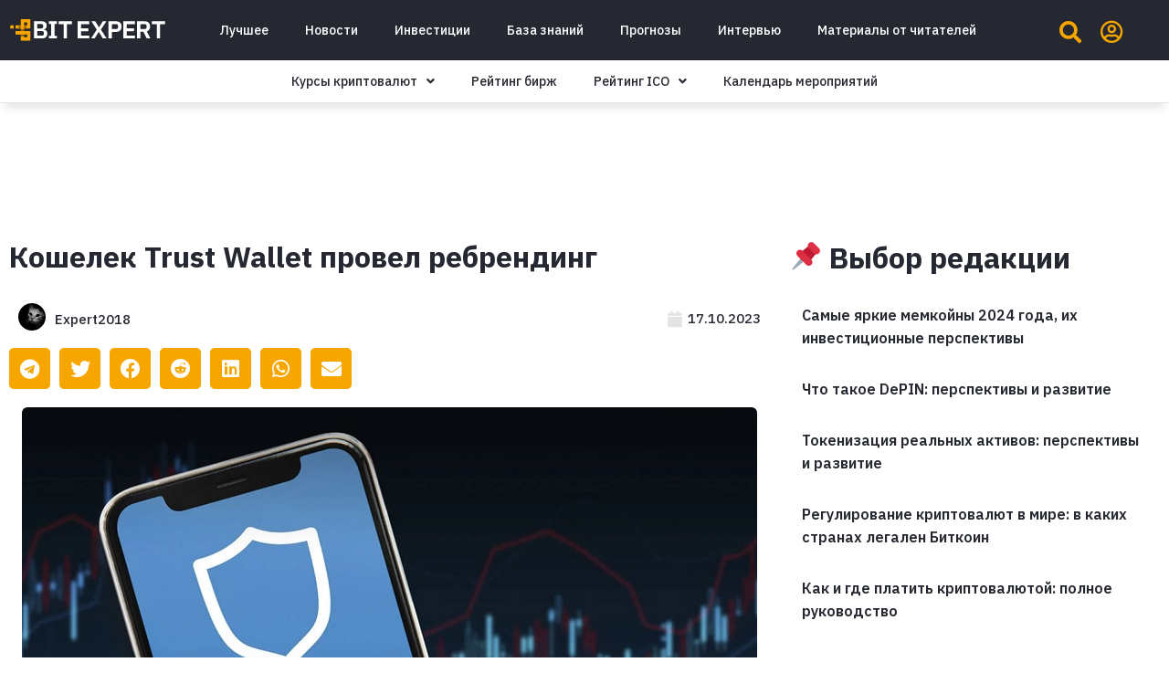

--- FILE ---
content_type: text/html; charset=UTF-8
request_url: https://bitexpert.io/news/koshelek-trust-wallet-provel-rebrending/
body_size: 26779
content:
<!doctype html>
<html lang="ru-RU">
<head>
	<meta charset="UTF-8">
		<meta name="viewport" content="width=device-width, initial-scale=1">
	<link rel="profile" href="https://gmpg.org/xfn/11">
	<!-- Manifest added by SuperPWA - Progressive Web Apps Plugin For WordPress -->
<link rel="manifest" href="/superpwa-manifest.json">
<link rel="prefetch" href="/superpwa-manifest.json">
<meta name="theme-color" content="#ffffff">
<!-- / SuperPWA.com -->
<meta name='robots' content='index, follow, max-image-preview:large, max-snippet:-1, max-video-preview:-1' />

	<!-- This site is optimized with the Yoast SEO Premium plugin v19.3 (Yoast SEO v19.7) - https://yoast.com/wordpress/plugins/seo/ -->
	<title>Кошелек Trust Wallet провел ребрендинг</title>
	<meta name="description" content="Сегодня стало известно, что некастодиальный криптокошелек Trust Wallet провел масштабный ребрендинг." />
	<link rel="canonical" href="https://bitexpert.io/news/koshelek-trust-wallet-provel-rebrending/" />
	<meta property="og:locale" content="ru_RU" />
	<meta property="og:type" content="article" />
	<meta property="og:title" content="Кошелек Trust Wallet провел ребрендинг" />
	<meta property="og:description" content="Сегодня стало известно, что некастодиальный криптокошелек Trust Wallet провел масштабный ребрендинг." />
	<meta property="og:url" content="https://bitexpert.io/news/koshelek-trust-wallet-provel-rebrending/" />
	<meta property="og:site_name" content="BitExpert.io" />
	<meta property="article:publisher" content="https://www.facebook.com/bitexpert.io" />
	<meta property="article:published_time" content="2023-10-17T10:00:42+00:00" />
	<meta property="article:modified_time" content="2023-10-17T10:28:22+00:00" />
	<meta property="og:image" content="https://bitexpert.io/wp-content/uploads/2023/10/Trust-Wallet17.jpg" />
	<meta property="og:image:width" content="805" />
	<meta property="og:image:height" content="452" />
	<meta property="og:image:type" content="image/jpeg" />
	<meta name="author" content="Expert2018" />
	<meta name="twitter:card" content="summary_large_image" />
	<meta name="twitter:creator" content="@bitexpert_io" />
	<meta name="twitter:site" content="@bitexpert_io" />
	<meta name="twitter:label1" content="Written by" />
	<meta name="twitter:data1" content="Expert2018" />
	<meta name="twitter:label2" content="Est. reading time" />
	<meta name="twitter:data2" content="1 минута" />
	<script type="application/ld+json" class="yoast-schema-graph">{"@context":"https://schema.org","@graph":[{"@type":"Article","@id":"https://bitexpert.io/news/koshelek-trust-wallet-provel-rebrending/#article","isPartOf":{"@id":"https://bitexpert.io/news/koshelek-trust-wallet-provel-rebrending/"},"author":{"name":"Expert2018","@id":"https://bitexpert.io/#/schema/person/e3abb4a1977c28eeec15edd606a06179"},"headline":"Кошелек Trust Wallet провел ребрендинг","datePublished":"2023-10-17T10:00:42+00:00","dateModified":"2023-10-17T10:28:22+00:00","mainEntityOfPage":{"@id":"https://bitexpert.io/news/koshelek-trust-wallet-provel-rebrending/"},"wordCount":12,"commentCount":0,"publisher":{"@id":"https://bitexpert.io/#organization"},"image":{"@id":"https://bitexpert.io/news/koshelek-trust-wallet-provel-rebrending/#primaryimage"},"thumbnailUrl":"https://bitexpert.io/wp-content/uploads/2023/10/Trust-Wallet17.jpg","keywords":["Trust Wallet","кошелек","Криптовалюты","ребрендинг"],"articleSection":["Новости"],"inLanguage":"ru-RU","potentialAction":[{"@type":"CommentAction","name":"Comment","target":["https://bitexpert.io/news/koshelek-trust-wallet-provel-rebrending/#respond"]}]},{"@type":"WebPage","@id":"https://bitexpert.io/news/koshelek-trust-wallet-provel-rebrending/","url":"https://bitexpert.io/news/koshelek-trust-wallet-provel-rebrending/","name":"Кошелек Trust Wallet провел ребрендинг","isPartOf":{"@id":"https://bitexpert.io/#website"},"primaryImageOfPage":{"@id":"https://bitexpert.io/news/koshelek-trust-wallet-provel-rebrending/#primaryimage"},"image":{"@id":"https://bitexpert.io/news/koshelek-trust-wallet-provel-rebrending/#primaryimage"},"thumbnailUrl":"https://bitexpert.io/wp-content/uploads/2023/10/Trust-Wallet17.jpg","datePublished":"2023-10-17T10:00:42+00:00","dateModified":"2023-10-17T10:28:22+00:00","description":"Сегодня стало известно, что некастодиальный криптокошелек Trust Wallet провел масштабный ребрендинг.","breadcrumb":{"@id":"https://bitexpert.io/news/koshelek-trust-wallet-provel-rebrending/#breadcrumb"},"inLanguage":"ru-RU","potentialAction":[{"@type":"ReadAction","target":["https://bitexpert.io/news/koshelek-trust-wallet-provel-rebrending/"]}]},{"@type":"ImageObject","inLanguage":"ru-RU","@id":"https://bitexpert.io/news/koshelek-trust-wallet-provel-rebrending/#primaryimage","url":"https://bitexpert.io/wp-content/uploads/2023/10/Trust-Wallet17.jpg","contentUrl":"https://bitexpert.io/wp-content/uploads/2023/10/Trust-Wallet17.jpg","width":805,"height":452,"caption":"Кошелек Trust Wallet провел ребрендинг"},{"@type":"BreadcrumbList","@id":"https://bitexpert.io/news/koshelek-trust-wallet-provel-rebrending/#breadcrumb","itemListElement":[{"@type":"ListItem","position":1,"name":"Главная страница","item":"https://bitexpert.io/"},{"@type":"ListItem","position":2,"name":"Кошелек Trust Wallet провел ребрендинг"}]},{"@type":"WebSite","@id":"https://bitexpert.io/#website","url":"https://bitexpert.io/","name":"BitExpert.io","description":"Все про криптовалюты и блокчейн: новости, события, факты, курс, анализ, обзоры","publisher":{"@id":"https://bitexpert.io/#organization"},"potentialAction":[{"@type":"SearchAction","target":{"@type":"EntryPoint","urlTemplate":"https://bitexpert.io/?s={search_term_string}"},"query-input":"required name=search_term_string"}],"inLanguage":"ru-RU"},{"@type":"Organization","@id":"https://bitexpert.io/#organization","name":"BitExpert","url":"https://bitexpert.io/","sameAs":["https://t.me/bitexpert_io","https://www.facebook.com/bitexpert.io","https://twitter.com/bitexpert_io"],"logo":{"@type":"ImageObject","inLanguage":"ru-RU","@id":"https://bitexpert.io/#/schema/logo/image/","url":"https://bitexpert.io/wp-content/uploads/2022/10/bitexpert-avatar.png","contentUrl":"https://bitexpert.io/wp-content/uploads/2022/10/bitexpert-avatar.png","width":2500,"height":2500,"caption":"BitExpert"},"image":{"@id":"https://bitexpert.io/#/schema/logo/image/"}},{"@type":"Person","@id":"https://bitexpert.io/#/schema/person/e3abb4a1977c28eeec15edd606a06179","name":"Expert2018","image":{"@type":"ImageObject","inLanguage":"ru-RU","@id":"https://bitexpert.io/#/schema/person/image/","url":"https://bitexpert.io/wp-content/uploads/2018/01/CSeVrHc8-150x150.jpeg","contentUrl":"https://bitexpert.io/wp-content/uploads/2018/01/CSeVrHc8-150x150.jpeg","caption":"Expert2018"},"url":"https://bitexpert.io/author/expert2018/"}]}</script>
	<!-- / Yoast SEO Premium plugin. -->


<link rel='dns-prefetch' href='//s.w.org' />
<link rel="alternate" type="application/rss+xml" title="BitExpert.io &raquo; Лента" href="https://bitexpert.io/feed/" />
<link rel="alternate" type="application/rss+xml" title="BitExpert.io &raquo; Лента комментариев" href="https://bitexpert.io/comments/feed/" />
<link rel="alternate" type="application/rss+xml" title="BitExpert.io &raquo; Лента комментариев к &laquo;Кошелек Trust Wallet провел ребрендинг&raquo;" href="https://bitexpert.io/news/koshelek-trust-wallet-provel-rebrending/feed/" />
<script>
window._wpemojiSettings = {"baseUrl":"https:\/\/s.w.org\/images\/core\/emoji\/14.0.0\/72x72\/","ext":".png","svgUrl":"https:\/\/s.w.org\/images\/core\/emoji\/14.0.0\/svg\/","svgExt":".svg","source":{"concatemoji":"https:\/\/bitexpert.io\/wp-includes\/js\/wp-emoji-release.min.js?ver=6.0.2"}};
/*! This file is auto-generated */
!function(e,a,t){var n,r,o,i=a.createElement("canvas"),p=i.getContext&&i.getContext("2d");function s(e,t){var a=String.fromCharCode,e=(p.clearRect(0,0,i.width,i.height),p.fillText(a.apply(this,e),0,0),i.toDataURL());return p.clearRect(0,0,i.width,i.height),p.fillText(a.apply(this,t),0,0),e===i.toDataURL()}function c(e){var t=a.createElement("script");t.src=e,t.defer=t.type="text/javascript",a.getElementsByTagName("head")[0].appendChild(t)}for(o=Array("flag","emoji"),t.supports={everything:!0,everythingExceptFlag:!0},r=0;r<o.length;r++)t.supports[o[r]]=function(e){if(!p||!p.fillText)return!1;switch(p.textBaseline="top",p.font="600 32px Arial",e){case"flag":return s([127987,65039,8205,9895,65039],[127987,65039,8203,9895,65039])?!1:!s([55356,56826,55356,56819],[55356,56826,8203,55356,56819])&&!s([55356,57332,56128,56423,56128,56418,56128,56421,56128,56430,56128,56423,56128,56447],[55356,57332,8203,56128,56423,8203,56128,56418,8203,56128,56421,8203,56128,56430,8203,56128,56423,8203,56128,56447]);case"emoji":return!s([129777,127995,8205,129778,127999],[129777,127995,8203,129778,127999])}return!1}(o[r]),t.supports.everything=t.supports.everything&&t.supports[o[r]],"flag"!==o[r]&&(t.supports.everythingExceptFlag=t.supports.everythingExceptFlag&&t.supports[o[r]]);t.supports.everythingExceptFlag=t.supports.everythingExceptFlag&&!t.supports.flag,t.DOMReady=!1,t.readyCallback=function(){t.DOMReady=!0},t.supports.everything||(n=function(){t.readyCallback()},a.addEventListener?(a.addEventListener("DOMContentLoaded",n,!1),e.addEventListener("load",n,!1)):(e.attachEvent("onload",n),a.attachEvent("onreadystatechange",function(){"complete"===a.readyState&&t.readyCallback()})),(e=t.source||{}).concatemoji?c(e.concatemoji):e.wpemoji&&e.twemoji&&(c(e.twemoji),c(e.wpemoji)))}(window,document,window._wpemojiSettings);
</script>
<style>
img.wp-smiley,
img.emoji {
	display: inline !important;
	border: none !important;
	box-shadow: none !important;
	height: 1em !important;
	width: 1em !important;
	margin: 0 0.07em !important;
	vertical-align: -0.1em !important;
	background: none !important;
	padding: 0 !important;
}
</style>
	<link rel='stylesheet' id='dce-animations-css'  href='https://bitexpert.io/wp-content/plugins/dynamic-content-for-elementor/assets/css/animations.css?ver=2.8.0' media='all' />
<link rel='stylesheet' id='wp-block-library-css'  href='https://bitexpert.io/wp-includes/css/dist/block-library/style.min.css?ver=6.0.2' media='all' />
<style id='global-styles-inline-css'>
body{--wp--preset--color--black: #000000;--wp--preset--color--cyan-bluish-gray: #abb8c3;--wp--preset--color--white: #ffffff;--wp--preset--color--pale-pink: #f78da7;--wp--preset--color--vivid-red: #cf2e2e;--wp--preset--color--luminous-vivid-orange: #ff6900;--wp--preset--color--luminous-vivid-amber: #fcb900;--wp--preset--color--light-green-cyan: #7bdcb5;--wp--preset--color--vivid-green-cyan: #00d084;--wp--preset--color--pale-cyan-blue: #8ed1fc;--wp--preset--color--vivid-cyan-blue: #0693e3;--wp--preset--color--vivid-purple: #9b51e0;--wp--preset--gradient--vivid-cyan-blue-to-vivid-purple: linear-gradient(135deg,rgba(6,147,227,1) 0%,rgb(155,81,224) 100%);--wp--preset--gradient--light-green-cyan-to-vivid-green-cyan: linear-gradient(135deg,rgb(122,220,180) 0%,rgb(0,208,130) 100%);--wp--preset--gradient--luminous-vivid-amber-to-luminous-vivid-orange: linear-gradient(135deg,rgba(252,185,0,1) 0%,rgba(255,105,0,1) 100%);--wp--preset--gradient--luminous-vivid-orange-to-vivid-red: linear-gradient(135deg,rgba(255,105,0,1) 0%,rgb(207,46,46) 100%);--wp--preset--gradient--very-light-gray-to-cyan-bluish-gray: linear-gradient(135deg,rgb(238,238,238) 0%,rgb(169,184,195) 100%);--wp--preset--gradient--cool-to-warm-spectrum: linear-gradient(135deg,rgb(74,234,220) 0%,rgb(151,120,209) 20%,rgb(207,42,186) 40%,rgb(238,44,130) 60%,rgb(251,105,98) 80%,rgb(254,248,76) 100%);--wp--preset--gradient--blush-light-purple: linear-gradient(135deg,rgb(255,206,236) 0%,rgb(152,150,240) 100%);--wp--preset--gradient--blush-bordeaux: linear-gradient(135deg,rgb(254,205,165) 0%,rgb(254,45,45) 50%,rgb(107,0,62) 100%);--wp--preset--gradient--luminous-dusk: linear-gradient(135deg,rgb(255,203,112) 0%,rgb(199,81,192) 50%,rgb(65,88,208) 100%);--wp--preset--gradient--pale-ocean: linear-gradient(135deg,rgb(255,245,203) 0%,rgb(182,227,212) 50%,rgb(51,167,181) 100%);--wp--preset--gradient--electric-grass: linear-gradient(135deg,rgb(202,248,128) 0%,rgb(113,206,126) 100%);--wp--preset--gradient--midnight: linear-gradient(135deg,rgb(2,3,129) 0%,rgb(40,116,252) 100%);--wp--preset--duotone--dark-grayscale: url('#wp-duotone-dark-grayscale');--wp--preset--duotone--grayscale: url('#wp-duotone-grayscale');--wp--preset--duotone--purple-yellow: url('#wp-duotone-purple-yellow');--wp--preset--duotone--blue-red: url('#wp-duotone-blue-red');--wp--preset--duotone--midnight: url('#wp-duotone-midnight');--wp--preset--duotone--magenta-yellow: url('#wp-duotone-magenta-yellow');--wp--preset--duotone--purple-green: url('#wp-duotone-purple-green');--wp--preset--duotone--blue-orange: url('#wp-duotone-blue-orange');--wp--preset--font-size--small: 13px;--wp--preset--font-size--medium: 20px;--wp--preset--font-size--large: 36px;--wp--preset--font-size--x-large: 42px;}.has-black-color{color: var(--wp--preset--color--black) !important;}.has-cyan-bluish-gray-color{color: var(--wp--preset--color--cyan-bluish-gray) !important;}.has-white-color{color: var(--wp--preset--color--white) !important;}.has-pale-pink-color{color: var(--wp--preset--color--pale-pink) !important;}.has-vivid-red-color{color: var(--wp--preset--color--vivid-red) !important;}.has-luminous-vivid-orange-color{color: var(--wp--preset--color--luminous-vivid-orange) !important;}.has-luminous-vivid-amber-color{color: var(--wp--preset--color--luminous-vivid-amber) !important;}.has-light-green-cyan-color{color: var(--wp--preset--color--light-green-cyan) !important;}.has-vivid-green-cyan-color{color: var(--wp--preset--color--vivid-green-cyan) !important;}.has-pale-cyan-blue-color{color: var(--wp--preset--color--pale-cyan-blue) !important;}.has-vivid-cyan-blue-color{color: var(--wp--preset--color--vivid-cyan-blue) !important;}.has-vivid-purple-color{color: var(--wp--preset--color--vivid-purple) !important;}.has-black-background-color{background-color: var(--wp--preset--color--black) !important;}.has-cyan-bluish-gray-background-color{background-color: var(--wp--preset--color--cyan-bluish-gray) !important;}.has-white-background-color{background-color: var(--wp--preset--color--white) !important;}.has-pale-pink-background-color{background-color: var(--wp--preset--color--pale-pink) !important;}.has-vivid-red-background-color{background-color: var(--wp--preset--color--vivid-red) !important;}.has-luminous-vivid-orange-background-color{background-color: var(--wp--preset--color--luminous-vivid-orange) !important;}.has-luminous-vivid-amber-background-color{background-color: var(--wp--preset--color--luminous-vivid-amber) !important;}.has-light-green-cyan-background-color{background-color: var(--wp--preset--color--light-green-cyan) !important;}.has-vivid-green-cyan-background-color{background-color: var(--wp--preset--color--vivid-green-cyan) !important;}.has-pale-cyan-blue-background-color{background-color: var(--wp--preset--color--pale-cyan-blue) !important;}.has-vivid-cyan-blue-background-color{background-color: var(--wp--preset--color--vivid-cyan-blue) !important;}.has-vivid-purple-background-color{background-color: var(--wp--preset--color--vivid-purple) !important;}.has-black-border-color{border-color: var(--wp--preset--color--black) !important;}.has-cyan-bluish-gray-border-color{border-color: var(--wp--preset--color--cyan-bluish-gray) !important;}.has-white-border-color{border-color: var(--wp--preset--color--white) !important;}.has-pale-pink-border-color{border-color: var(--wp--preset--color--pale-pink) !important;}.has-vivid-red-border-color{border-color: var(--wp--preset--color--vivid-red) !important;}.has-luminous-vivid-orange-border-color{border-color: var(--wp--preset--color--luminous-vivid-orange) !important;}.has-luminous-vivid-amber-border-color{border-color: var(--wp--preset--color--luminous-vivid-amber) !important;}.has-light-green-cyan-border-color{border-color: var(--wp--preset--color--light-green-cyan) !important;}.has-vivid-green-cyan-border-color{border-color: var(--wp--preset--color--vivid-green-cyan) !important;}.has-pale-cyan-blue-border-color{border-color: var(--wp--preset--color--pale-cyan-blue) !important;}.has-vivid-cyan-blue-border-color{border-color: var(--wp--preset--color--vivid-cyan-blue) !important;}.has-vivid-purple-border-color{border-color: var(--wp--preset--color--vivid-purple) !important;}.has-vivid-cyan-blue-to-vivid-purple-gradient-background{background: var(--wp--preset--gradient--vivid-cyan-blue-to-vivid-purple) !important;}.has-light-green-cyan-to-vivid-green-cyan-gradient-background{background: var(--wp--preset--gradient--light-green-cyan-to-vivid-green-cyan) !important;}.has-luminous-vivid-amber-to-luminous-vivid-orange-gradient-background{background: var(--wp--preset--gradient--luminous-vivid-amber-to-luminous-vivid-orange) !important;}.has-luminous-vivid-orange-to-vivid-red-gradient-background{background: var(--wp--preset--gradient--luminous-vivid-orange-to-vivid-red) !important;}.has-very-light-gray-to-cyan-bluish-gray-gradient-background{background: var(--wp--preset--gradient--very-light-gray-to-cyan-bluish-gray) !important;}.has-cool-to-warm-spectrum-gradient-background{background: var(--wp--preset--gradient--cool-to-warm-spectrum) !important;}.has-blush-light-purple-gradient-background{background: var(--wp--preset--gradient--blush-light-purple) !important;}.has-blush-bordeaux-gradient-background{background: var(--wp--preset--gradient--blush-bordeaux) !important;}.has-luminous-dusk-gradient-background{background: var(--wp--preset--gradient--luminous-dusk) !important;}.has-pale-ocean-gradient-background{background: var(--wp--preset--gradient--pale-ocean) !important;}.has-electric-grass-gradient-background{background: var(--wp--preset--gradient--electric-grass) !important;}.has-midnight-gradient-background{background: var(--wp--preset--gradient--midnight) !important;}.has-small-font-size{font-size: var(--wp--preset--font-size--small) !important;}.has-medium-font-size{font-size: var(--wp--preset--font-size--medium) !important;}.has-large-font-size{font-size: var(--wp--preset--font-size--large) !important;}.has-x-large-font-size{font-size: var(--wp--preset--font-size--x-large) !important;}
</style>
<link rel='preload' as='style' onload='this.onload=null;this.rel="stylesheet"' id='cmc-bootstrap' href='https://bitexpert.io/wp-content/plugins/coin-market-cap/assets/css/libs/bootstrap.min.css?ver=4.8' type='text/css' media='all' /><link rel='stylesheet' as='style' onload='this.onload=null;this.rel="stylesheet"' id='cmc-bootstrap' href='https://bitexpert.io/wp-content/plugins/coin-market-cap/assets/css/libs/bootstrap.min.css?ver=4.8' type='text/css' media='all' /><link rel='stylesheet' id='cmc-custom-css'  href='https://bitexpert.io/wp-content/plugins/coin-market-cap/assets/css/cmc-custom.css?ver=4.8' media='all' />
<link rel='preload' as='style' onload='this.onload=null;this.rel="stylesheet"' id='cmc-icons' href='https://bitexpert.io/wp-content/plugins/coin-market-cap/assets/css/cmc-icons.min.css?ver=4.8' type='text/css' media='all' /><link rel='stylesheet' as='style' onload='this.onload=null;this.rel="stylesheet"' id='cmc-icons' href='https://bitexpert.io/wp-content/plugins/coin-market-cap/assets/css/cmc-icons.min.css?ver=4.8' type='text/css' media='all' /><link rel='stylesheet' id='cmc-advance-table-design-css'  href='https://bitexpert.io/wp-content/plugins/coin-market-cap/assets/css/cmc-advance-style.css?ver=4.8' media='all' />
<link rel='stylesheet' id='wpt-twitter-feed-css'  href='https://bitexpert.io/wp-content/plugins/wp-to-twitter/css/twitter-feed.css?ver=6.0.2' media='all' />
<link rel='stylesheet' id='wordpress-popular-posts-css-css'  href='https://bitexpert.io/wp-content/plugins/wordpress-popular-posts/assets/css/wpp.css?ver=6.0.5' media='all' />
<link rel='stylesheet' id='hello-elementor-css'  href='https://bitexpert.io/wp-content/themes/hello-elementor/style.min.css?ver=2.6.1' media='all' />
<link rel='stylesheet' id='hello-elementor-theme-style-css'  href='https://bitexpert.io/wp-content/themes/hello-elementor/theme.min.css?ver=2.6.1' media='all' />
<link rel='stylesheet' id='elementor-icons-css'  href='https://bitexpert.io/wp-content/plugins/elementor/assets/lib/eicons/css/elementor-icons.min.css?ver=5.16.0' media='all' />
<link rel='stylesheet' id='elementor-frontend-legacy-css'  href='https://bitexpert.io/wp-content/plugins/elementor/assets/css/frontend-legacy.min.css?ver=3.7.6' media='all' />
<link rel='stylesheet' id='elementor-frontend-css'  href='https://bitexpert.io/wp-content/plugins/elementor/assets/css/frontend.min.css?ver=3.7.6' media='all' />
<link rel='stylesheet' id='elementor-post-66215-css'  href='https://bitexpert.io/wp-content/uploads/elementor/css/post-66215.css?ver=1664879002' media='all' />
<link rel='stylesheet' id='dce-style-css'  href='https://bitexpert.io/wp-content/plugins/dynamic-content-for-elementor/assets/css/style.min.css?ver=2.8.0' media='all' />
<link rel='stylesheet' id='dashicons-css'  href='https://bitexpert.io/wp-includes/css/dashicons.min.css?ver=6.0.2' media='all' />
<link rel='stylesheet' id='elementor-pro-css'  href='https://bitexpert.io/wp-content/plugins/elementor-pro/assets/css/frontend.min.css?ver=3.7.6' media='all' />
<link rel='stylesheet' id='font-awesome-5-all-css'  href='https://bitexpert.io/wp-content/plugins/elementor/assets/lib/font-awesome/css/all.min.css?ver=3.7.6' media='all' />
<link rel='stylesheet' id='font-awesome-4-shim-css'  href='https://bitexpert.io/wp-content/plugins/elementor/assets/lib/font-awesome/css/v4-shims.min.css?ver=3.7.6' media='all' />
<link rel='stylesheet' id='namogo-icons-css'  href='https://bitexpert.io/wp-content/plugins/elementor-extras/assets/lib/nicons/css/nicons.css?ver=2.2.51' media='all' />
<link rel='stylesheet' id='elementor-extras-frontend-css'  href='https://bitexpert.io/wp-content/plugins/elementor-extras/assets/css/frontend.min.css?ver=2.2.51' media='all' />
<link rel='stylesheet' id='elementor-global-css'  href='https://bitexpert.io/wp-content/uploads/elementor/css/global.css?ver=1664879005' media='all' />
<link rel='stylesheet' id='elementor-post-66262-css'  href='https://bitexpert.io/wp-content/uploads/elementor/css/post-66262.css?ver=1767170142' media='all' />
<link rel='stylesheet' id='elementor-post-66257-css'  href='https://bitexpert.io/wp-content/uploads/elementor/css/post-66257.css?ver=1676382417' media='all' />
<link rel='stylesheet' id='elementor-post-66335-css'  href='https://bitexpert.io/wp-content/uploads/elementor/css/post-66335.css?ver=1732316964' media='all' />
<link crossorigin="anonymous" rel='stylesheet' id='google-fonts-1-css'  href='https://fonts.googleapis.com/css?family=IBM+Plex+Sans%3A100%2C100italic%2C200%2C200italic%2C300%2C300italic%2C400%2C400italic%2C500%2C500italic%2C600%2C600italic%2C700%2C700italic%2C800%2C800italic%2C900%2C900italic&#038;display=auto&#038;subset=cyrillic&#038;ver=6.0.2' media='all' />
<link rel='stylesheet' id='elementor-icons-shared-0-css'  href='https://bitexpert.io/wp-content/plugins/elementor/assets/lib/font-awesome/css/fontawesome.min.css?ver=5.15.3' media='all' />
<link rel='stylesheet' id='elementor-icons-fa-brands-css'  href='https://bitexpert.io/wp-content/plugins/elementor/assets/lib/font-awesome/css/brands.min.css?ver=5.15.3' media='all' />
<link rel='stylesheet' id='elementor-icons-fa-solid-css'  href='https://bitexpert.io/wp-content/plugins/elementor/assets/lib/font-awesome/css/solid.min.css?ver=5.15.3' media='all' />
<link rel='stylesheet' id='elementor-icons-fa-regular-css'  href='https://bitexpert.io/wp-content/plugins/elementor/assets/lib/font-awesome/css/regular.min.css?ver=5.15.3' media='all' />
<link rel='stylesheet' id='wppb_stylesheet-css'  href='https://bitexpert.io/wp-content/plugins/profile-builder/assets/css/style-front-end.css?ver=3.8.0' media='all' />
<script src='https://bitexpert.io/wp-includes/js/jquery/jquery.min.js?ver=3.6.0' id='jquery-core-js'></script>
<script src='https://bitexpert.io/wp-includes/js/jquery/jquery-migrate.min.js?ver=3.3.2' id='jquery-migrate-js'></script>
<script id='wpp-json' type="application/json">
{"sampling_active":0,"sampling_rate":100,"ajax_url":"https:\/\/bitexpert.io\/wp-json\/wordpress-popular-posts\/v1\/popular-posts","api_url":"https:\/\/bitexpert.io\/wp-json\/wordpress-popular-posts","ID":81413,"token":"35c1cae3d9","lang":0,"debug":0}
</script>
<script src='https://bitexpert.io/wp-content/plugins/wordpress-popular-posts/assets/js/wpp.min.js?ver=6.0.5' id='wpp-js-js'></script>
<script src='https://bitexpert.io/wp-content/plugins/elementor/assets/lib/font-awesome/js/v4-shims.min.js?ver=3.7.6' id='font-awesome-4-shim-js'></script>
<link rel="https://api.w.org/" href="https://bitexpert.io/wp-json/" /><link rel="alternate" type="application/json" href="https://bitexpert.io/wp-json/wp/v2/posts/81413" /><link rel="EditURI" type="application/rsd+xml" title="RSD" href="https://bitexpert.io/xmlrpc.php?rsd" />
<link rel="wlwmanifest" type="application/wlwmanifest+xml" href="https://bitexpert.io/wp-includes/wlwmanifest.xml" /> 
<meta name="generator" content="WordPress 6.0.2" />
<link rel='shortlink' href='https://bitexpert.io/?p=81413' />
<link rel="alternate" type="application/json+oembed" href="https://bitexpert.io/wp-json/oembed/1.0/embed?url=https%3A%2F%2Fbitexpert.io%2Fnews%2Fkoshelek-trust-wallet-provel-rebrending%2F" />
<link rel="alternate" type="text/xml+oembed" href="https://bitexpert.io/wp-json/oembed/1.0/embed?url=https%3A%2F%2Fbitexpert.io%2Fnews%2Fkoshelek-trust-wallet-provel-rebrending%2F&#038;format=xml" />
            <style id="wpp-loading-animation-styles">@-webkit-keyframes bgslide{from{background-position-x:0}to{background-position-x:-200%}}@keyframes bgslide{from{background-position-x:0}to{background-position-x:-200%}}.wpp-widget-placeholder,.wpp-widget-block-placeholder{margin:0 auto;width:60px;height:3px;background:#dd3737;background:linear-gradient(90deg,#dd3737 0%,#571313 10%,#dd3737 100%);background-size:200% auto;border-radius:3px;-webkit-animation:bgslide 1s infinite linear;animation:bgslide 1s infinite linear}</style>
            <link rel="amphtml" href="https://bitexpert.io/news/koshelek-trust-wallet-provel-rebrending/?amp=1"><link rel="icon" href="https://bitexpert.io/wp-content/uploads/2022/10/apple-icon-180x180-1.png" sizes="32x32" />
<link rel="icon" href="https://bitexpert.io/wp-content/uploads/2022/10/apple-icon-180x180-1.png" sizes="192x192" />
<link rel="apple-touch-icon" href="https://bitexpert.io/wp-content/uploads/2022/10/apple-icon-180x180-1.png" />
<meta name="msapplication-TileImage" content="https://bitexpert.io/wp-content/uploads/2022/10/apple-icon-180x180-1.png" />
		<style id="wp-custom-css">
			.comment-form-url {
	display: none;
}		</style>
		<!-- Google tag (gtag.js) -->
<script async src="https://www.googletagmanager.com/gtag/js?id=G-R7CR76GCBM"></script>
<script>
  window.dataLayer = window.dataLayer || [];
  function gtag(){dataLayer.push(arguments);}
  gtag('js', new Date());

  gtag('config', 'G-R7CR76GCBM');
</script>

<script async src="https://appsha-prm.ctengine.io/js/script.js?wkey=oC7oIP7zkV"></script>

<script charset="UTF-8" src="//web.webpushs.com/js/push/db07f752d00ee122341fd79c08537d5d_1.js" async></script>
	
<!-- Yandex.Metrika counter -->
<script type="text/javascript" >
   (function(m,e,t,r,i,k,a){m[i]=m[i]||function(){(m[i].a=m[i].a||[]).push(arguments)};
   m[i].l=1*new Date();
   for (var j = 0; j < document.scripts.length; j++) {if (document.scripts[j].src === r) { return; }}
   k=e.createElement(t),a=e.getElementsByTagName(t)[0],k.async=1,k.src=r,a.parentNode.insertBefore(k,a)})
   (window, document, "script", "https://mc.yandex.ru/metrika/tag.js", "ym");

   ym(92580639, "init", {
        clickmap:true,
        trackLinks:true,
        accurateTrackBounce:true
   });
</script>
<noscript><div><img src="https://mc.yandex.ru/watch/92580639" style="position:absolute; left:-9999px;" alt="" /></div></noscript>
<!-- /Yandex.Metrika counter -->
	
<script defer data-domain="bitexpert.io" data-api="https://plus.spartagarant.workers.dev/that/event" src="https://plus.spartagarant.workers.dev/this/script.js"></script>

</head>
<body class="post-template-default single single-post postid-81413 single-format-standard wp-custom-logo elementor-default elementor-kit-66215 elementor-page-66335">

<svg xmlns="http://www.w3.org/2000/svg" viewBox="0 0 0 0" width="0" height="0" focusable="false" role="none" style="visibility: hidden; position: absolute; left: -9999px; overflow: hidden;" ><defs><filter id="wp-duotone-dark-grayscale"><feColorMatrix color-interpolation-filters="sRGB" type="matrix" values=" .299 .587 .114 0 0 .299 .587 .114 0 0 .299 .587 .114 0 0 .299 .587 .114 0 0 " /><feComponentTransfer color-interpolation-filters="sRGB" ><feFuncR type="table" tableValues="0 0.49803921568627" /><feFuncG type="table" tableValues="0 0.49803921568627" /><feFuncB type="table" tableValues="0 0.49803921568627" /><feFuncA type="table" tableValues="1 1" /></feComponentTransfer><feComposite in2="SourceGraphic" operator="in" /></filter></defs></svg><svg xmlns="http://www.w3.org/2000/svg" viewBox="0 0 0 0" width="0" height="0" focusable="false" role="none" style="visibility: hidden; position: absolute; left: -9999px; overflow: hidden;" ><defs><filter id="wp-duotone-grayscale"><feColorMatrix color-interpolation-filters="sRGB" type="matrix" values=" .299 .587 .114 0 0 .299 .587 .114 0 0 .299 .587 .114 0 0 .299 .587 .114 0 0 " /><feComponentTransfer color-interpolation-filters="sRGB" ><feFuncR type="table" tableValues="0 1" /><feFuncG type="table" tableValues="0 1" /><feFuncB type="table" tableValues="0 1" /><feFuncA type="table" tableValues="1 1" /></feComponentTransfer><feComposite in2="SourceGraphic" operator="in" /></filter></defs></svg><svg xmlns="http://www.w3.org/2000/svg" viewBox="0 0 0 0" width="0" height="0" focusable="false" role="none" style="visibility: hidden; position: absolute; left: -9999px; overflow: hidden;" ><defs><filter id="wp-duotone-purple-yellow"><feColorMatrix color-interpolation-filters="sRGB" type="matrix" values=" .299 .587 .114 0 0 .299 .587 .114 0 0 .299 .587 .114 0 0 .299 .587 .114 0 0 " /><feComponentTransfer color-interpolation-filters="sRGB" ><feFuncR type="table" tableValues="0.54901960784314 0.98823529411765" /><feFuncG type="table" tableValues="0 1" /><feFuncB type="table" tableValues="0.71764705882353 0.25490196078431" /><feFuncA type="table" tableValues="1 1" /></feComponentTransfer><feComposite in2="SourceGraphic" operator="in" /></filter></defs></svg><svg xmlns="http://www.w3.org/2000/svg" viewBox="0 0 0 0" width="0" height="0" focusable="false" role="none" style="visibility: hidden; position: absolute; left: -9999px; overflow: hidden;" ><defs><filter id="wp-duotone-blue-red"><feColorMatrix color-interpolation-filters="sRGB" type="matrix" values=" .299 .587 .114 0 0 .299 .587 .114 0 0 .299 .587 .114 0 0 .299 .587 .114 0 0 " /><feComponentTransfer color-interpolation-filters="sRGB" ><feFuncR type="table" tableValues="0 1" /><feFuncG type="table" tableValues="0 0.27843137254902" /><feFuncB type="table" tableValues="0.5921568627451 0.27843137254902" /><feFuncA type="table" tableValues="1 1" /></feComponentTransfer><feComposite in2="SourceGraphic" operator="in" /></filter></defs></svg><svg xmlns="http://www.w3.org/2000/svg" viewBox="0 0 0 0" width="0" height="0" focusable="false" role="none" style="visibility: hidden; position: absolute; left: -9999px; overflow: hidden;" ><defs><filter id="wp-duotone-midnight"><feColorMatrix color-interpolation-filters="sRGB" type="matrix" values=" .299 .587 .114 0 0 .299 .587 .114 0 0 .299 .587 .114 0 0 .299 .587 .114 0 0 " /><feComponentTransfer color-interpolation-filters="sRGB" ><feFuncR type="table" tableValues="0 0" /><feFuncG type="table" tableValues="0 0.64705882352941" /><feFuncB type="table" tableValues="0 1" /><feFuncA type="table" tableValues="1 1" /></feComponentTransfer><feComposite in2="SourceGraphic" operator="in" /></filter></defs></svg><svg xmlns="http://www.w3.org/2000/svg" viewBox="0 0 0 0" width="0" height="0" focusable="false" role="none" style="visibility: hidden; position: absolute; left: -9999px; overflow: hidden;" ><defs><filter id="wp-duotone-magenta-yellow"><feColorMatrix color-interpolation-filters="sRGB" type="matrix" values=" .299 .587 .114 0 0 .299 .587 .114 0 0 .299 .587 .114 0 0 .299 .587 .114 0 0 " /><feComponentTransfer color-interpolation-filters="sRGB" ><feFuncR type="table" tableValues="0.78039215686275 1" /><feFuncG type="table" tableValues="0 0.94901960784314" /><feFuncB type="table" tableValues="0.35294117647059 0.47058823529412" /><feFuncA type="table" tableValues="1 1" /></feComponentTransfer><feComposite in2="SourceGraphic" operator="in" /></filter></defs></svg><svg xmlns="http://www.w3.org/2000/svg" viewBox="0 0 0 0" width="0" height="0" focusable="false" role="none" style="visibility: hidden; position: absolute; left: -9999px; overflow: hidden;" ><defs><filter id="wp-duotone-purple-green"><feColorMatrix color-interpolation-filters="sRGB" type="matrix" values=" .299 .587 .114 0 0 .299 .587 .114 0 0 .299 .587 .114 0 0 .299 .587 .114 0 0 " /><feComponentTransfer color-interpolation-filters="sRGB" ><feFuncR type="table" tableValues="0.65098039215686 0.40392156862745" /><feFuncG type="table" tableValues="0 1" /><feFuncB type="table" tableValues="0.44705882352941 0.4" /><feFuncA type="table" tableValues="1 1" /></feComponentTransfer><feComposite in2="SourceGraphic" operator="in" /></filter></defs></svg><svg xmlns="http://www.w3.org/2000/svg" viewBox="0 0 0 0" width="0" height="0" focusable="false" role="none" style="visibility: hidden; position: absolute; left: -9999px; overflow: hidden;" ><defs><filter id="wp-duotone-blue-orange"><feColorMatrix color-interpolation-filters="sRGB" type="matrix" values=" .299 .587 .114 0 0 .299 .587 .114 0 0 .299 .587 .114 0 0 .299 .587 .114 0 0 " /><feComponentTransfer color-interpolation-filters="sRGB" ><feFuncR type="table" tableValues="0.098039215686275 1" /><feFuncG type="table" tableValues="0 0.66274509803922" /><feFuncB type="table" tableValues="0.84705882352941 0.41960784313725" /><feFuncA type="table" tableValues="1 1" /></feComponentTransfer><feComposite in2="SourceGraphic" operator="in" /></filter></defs></svg>
<a class="skip-link screen-reader-text" href="#content">
	Skip to content</a>

		<div data-elementor-type="header" data-elementor-id="66262" class="elementor elementor-66262 elementor-location-header">
					<div class="elementor-section-wrap">
								<section data-dce-background-color="#252830" class="elementor-section elementor-top-section elementor-element elementor-element-1b9bc292 elementor-hidden-desktop elementor-section-boxed elementor-section-height-default elementor-section-height-default" data-id="1b9bc292" data-element_type="section" data-settings="{&quot;background_background&quot;:&quot;classic&quot;}">
						<div class="elementor-container elementor-column-gap-default">
							<div class="elementor-row">
					<div class="elementor-column elementor-col-25 elementor-top-column elementor-element elementor-element-2ed2ed7c" data-id="2ed2ed7c" data-element_type="column">
			<div class="elementor-column-wrap elementor-element-populated">
							<div class="elementor-widget-wrap">
						<div class="elementor-element elementor-element-ad202ea elementor-widget elementor-widget-ucaddon_ue_side_menu" data-id="ad202ea" data-element_type="widget" data-widget_type="ucaddon_ue_side_menu.default">
				<div class="elementor-widget-container">
			<!-- start Side Menu -->
			<style type="text/css">/* widget: Side Menu */

#uc_ue_side_menu_elementor14898 *
{
  box-sizing:border-box;
  -webkit-box-sizing: border-box;
  -moz-box-sizing: border-box;
}

body.uc-menu-push{
  	transition: padding-left 1s, padding-right 1s;
}

body.menu-opened{
	overflow: hidden;
}

#uc_ue_side_menu_elementor14898 .uc-side-menu-wrapper
{
  position:relative;
}


#uc_ue_side_menu_elementor14898 .menu-right-open {
	width: 300px;
	top: 0;
	right: 0;
	margin-right: 0px;
	margin-left: 0px;
	transition: 1s;
	z-index: 999999;
	position: fixed;
}

#uc_ue_side_menu_elementor14898 .menu-right-close {
	width: 300px;
	top: 0;
	right: 0;
	margin-right: -300px;
	transition: 1s;
	z-index: 1;
	height: 100%;
	position: fixed;
}

#uc_ue_side_menu_elementor14898 .menu-left-open {
	width: 300px;
	top: 0;
	left: 0;
	margin-right: 0px;
	margin-left: 0px;
	transition: 1s;
	z-index: 999999;
	height: 100%;
	position: fixed;
}

#uc_ue_side_menu_elementor14898 .menu-left-close {
	width: 300px;
	top: 0;
	left: 0;
	margin-left: -300px;
	transition: 1s;
	z-index: 1;
	height: 100%;
	position: fixed;
}

	
#uc_ue_side_menu_elementor14898 .collapsed .uc-menu-item-pointer:after {
	content: "►";
    display: inline-block;
    background-repeat: no-repeat;
    background-position: center;
    background-size:contain;
    margin:0px 15px;
    vertical-align: middle;
    font-size:10px;
}

#uc_ue_side_menu_elementor14898 .expanded .uc-menu-item-pointer:after {
	content: "▼";
    display: inline-block;
    background-repeat: no-repeat;
    background-position: center;
    background-size:contain;
    margin:0px 15px;
    vertical-align: middle;
    font-size:10px;
}
 
	






#uc_ue_side_menu_elementor14898 .uc-side-menu-items
{
  position:relative;
  height:100vh;
  overflow-x: hidden;
  transition:1s;
}

#uc_ue_side_menu_elementor14898 .open_side_menu
{
  cursor:pointer;
  align-items:center;
  justify-content:center;
  transition: 0.4s ease;
  position: relative;
  line-height:1em;
      	display: flex;
  }

#uc_ue_side_menu_elementor14898 .open_side_menu svg
{
  height:1em;
  width:1em;
}

#uc_ue_side_menu_elementor14898 .open_side_menu_toggle
{
  position: relative;
  -webkit-box-flex: 0;
  flex: none;
  width: 100%;
  height: 2px;
  display: flex;
  align-items: center;
  justify-content: center;
  transition: all 0.4s ease;
}
#uc_ue_side_menu_elementor14898 .open_side_menu_toggle:before,
#uc_ue_side_menu_elementor14898 .open_side_menu_toggle:after {
  content: '';
  position: absolute;
  z-index: 1;
  top: -10px;
  left: 0;
  width: 100%;
  height: 2px;
  background: inherit;
}
	
#uc_ue_side_menu_elementor14898 .open_side_menu_toggle:after {
  top: 10px;
}

	

#uc_ue_side_menu_elementor14898 .open_side_menu.uc-close-action .open_side_menu_toggle
{
  -webkit-transform: rotate(90deg);
  transform: rotate(135deg);
}
#uc_ue_side_menu_elementor14898 .open_side_menu.uc-close-action .open_side_menu_toggle:before,
#uc_ue_side_menu_elementor14898 .open_side_menu.uc-close-action .open_side_menu_toggle:after
{
  top: 0;
  -webkit-transform: rotate(90deg);
  transform: rotate(90deg);
}
#uc_ue_side_menu_elementor14898 .open_side_menu.uc-close-action .open_side_menu_toggle:after
{
 opacity: 0;
}
#uc_ue_side_menu_elementor14898 .open_side_menu.uc-close-action:hover .open_side_menu_toggle
{
  -webkit-transform: rotate(225deg);
  transform: rotate(225deg);
}


#uc_ue_side_menu_elementor14898 .uc-side-menu-title
{
  text-align:left;
}

.menu-left-open .uc-close-side-menu, .menu-right-open .uc-close-side-menu
{
  display:flex;
  opacity:1;
}

.menu-left-close .uc-close-side-menu, .menu-right-close .uc-close-side-menu
{
  display:none;
}

.uc-close-side-menu
{
  line-height:1em;
}

.uc-close-side-menu svg
{
  height:1em;
  width:1em;
}

#uc_ue_side_menu_elementor14898 .menu-left-open .ue_side_menu_overlay, #uc_ue_side_menu_elementor14898 .menu-right-open .ue_side_menu_overlay
{
  display:block;
  opacity:1;
  transition:1s;
}

#uc_ue_side_menu_elementor14898 .menu-left-close .ue_side_menu_overlay, #uc_ue_side_menu_elementor14898 .menu-right-close .ue_side_menu_overlay
{
  display:none;
  opacity:0;
  transition:1s;
}

#uc_ue_side_menu_elementor14898 .uc-close-side-menu
{
  position:absolute;
  right:-50px;
  cursor:pointer;
  justify-content:center;
  align-items:center;
  z-index:1;
}


#uc_ue_side_menu_elementor14898 .uc-side-menu-items ul
{
  padding:0px;
  margin:0px;
  list-style:none;
}

#uc_ue_side_menu_elementor14898 .uc-side-menu-items ul a
{
  display:block;
  text-decoration:none;
  position:relative;
}


#uc_ue_side_menu_elementor14898 .sub-menu {
    overflow: hidden;
    list-style: none;
    height: auto;
    transition: 0.5s;
  	
}

#uc_ue_side_menu_elementor14898 .side-menu-search-holder
{
  display:flex;
  overflow:hidden;
}

#uc_ue_side_menu_elementor14898 .side-menu-search-holder input
{
  border:none;
  border-radius:0px;
  flex:1;
  min-width: 0;
  
}
#uc_ue_side_menu_elementor14898 .side-menu-search-holder button
{
  border:none;
  display:flex;
  cursor:pointer;
  align-items:center;
  justify-content:center;
  border-radius:0px;
  flex-grow: 0;
  flex-shrink: 0;
}

#uc_ue_side_menu_elementor14898 .side-menu-buttons
{
  display:flex;
}

#uc_ue_side_menu_elementor14898 .side-menu-button
{
  flex:1;
  text-align:center;
  text-decoration:none;
}

.side-menu-button
{
  font-size:12px;
}


#uc_ue_side_menu_elementor14898  .ue_side_menu_overlay
{
  position:fixed;
  top:0;
  bottom:0;
  left:0;
  right:0;
  transition:1s;
  opacity:0;
}



	

  








/* On screens that are 768px */
@media screen and (max-width: 768px) {
  
#uc_ue_side_menu_elementor14898 .menu-right-open {
	width: 300px;
}

#uc_ue_side_menu_elementor14898 .menu-right-close {
	width: 300px;
	margin-right: -300px;

}

#uc_ue_side_menu_elementor14898 .menu-left-open {
	width: 300px;
	
}

#uc_ue_side_menu_elementor14898 .menu-left-close {
	width: 300px;
	margin-left: -300px;

}

/* On screens that are 420px */
@media screen and (max-width: 420px) {
  
#uc_ue_side_menu_elementor14898 .menu-right-open {
	width: 300px;
}

#uc_ue_side_menu_elementor14898 .menu-right-close {
	width: 300px;
	margin-right: -300px;

}

#uc_ue_side_menu_elementor14898 .menu-left-open {
	width: 300px;
	
}

#uc_ue_side_menu_elementor14898 .menu-left-close {
	width: 300px;
	margin-left: -300px;
}
  
}

</style>

			<div id="uc_ue_side_menu_elementor14898" class="uc-side-menu-main-wrapper" data-closeonbody="true" data-push="false" data-push-mobile="false" data-expand="false" data-clickable="false" data-closeothers="false">
     
      <div class="uc-menu-button-wrapper" style="display:flex; justify-content:flex-start;">
          
               <div class="open_side_menu">
                                    <i class='fas fa-bars'></i>
                         	   </div>
          
      </div>
	  
      <div class="uc-side-menu-wrapper menu-left-close" data-name="" data-openonload="false">
        			                        <div class="ue_side_menu_overlay"></div>
        		            
                        <div class="uc-close-side-menu"><i class='fas fa-times'></i></div>
                    
          <div class="side-menu-holder">
              <div class="uc-side-menu-items">
                  <div class="uc-header">
                      
                                            
                  </div>
                
                                    <div class="side-menu-search">
                    <div class="side-menu-search-holder">
                      <input type="text" class="side-menu-search-input" placeholder="Что будем искать?" data-urlbase="https://bitexpert.io">
                      <button class="side-menu-search-button-search"><i class='fas fa-search'></i></button>
                    </div>
                  </div>
                                  
                                    <div class="side-menu-buttons">
                    <a href="https://t.me/bitexpert_io" class="side-menu-button" >
  <div class="side-menu-button-icon">
  <i class='fab fa-telegram'></i>
  </div>
  
</a>
<a href="https://twitter.com/bitexpert_io?lang=ru" class="side-menu-button" >
  <div class="side-menu-button-icon">
  <i class='fab fa-twitter'></i>
  </div>
  
</a>
<a href="https://www.facebook.com/bitexpert.io" class="side-menu-button" >
  <div class="side-menu-button-icon">
  <i class='fab fa-facebook'></i>
  </div>
  
</a>
<a href="https://bitexpert.io/feed" class="side-menu-button" >
  <div class="side-menu-button-icon">
  <i class='fas fa-rss'></i>
  </div>
  
</a>

                  </div>
                                    
                  <div></div>
                                    
                   <ul id="menu-mobile-menu" class="uc-list-menu"><li id="menu-item-66424" class="menu-item menu-item-type-post_type menu-item-object-page menu-item-66424"><a href="https://bitexpert.io/trends/week/">Лучшее</a></li>
<li id="menu-item-66425" class="menu-item menu-item-type-taxonomy menu-item-object-category current-post-ancestor current-menu-parent current-post-parent menu-item-66425"><a href="https://bitexpert.io/news/">Новости</a></li>
<li id="menu-item-66427" class="menu-item menu-item-type-taxonomy menu-item-object-category menu-item-66427"><a href="https://bitexpert.io/crypto-invest/">Инвестиции</a></li>
<li id="menu-item-66428" class="menu-item menu-item-type-taxonomy menu-item-object-category menu-item-66428"><a href="https://bitexpert.io/wiki/">База знаний</a></li>
<li id="menu-item-66429" class="menu-item menu-item-type-taxonomy menu-item-object-category menu-item-66429"><a href="https://bitexpert.io/prognosis/">Прогнозы</a></li>
<li id="menu-item-66430" class="menu-item menu-item-type-taxonomy menu-item-object-category menu-item-66430"><a href="https://bitexpert.io/intervyu/">Интервью</a></li>
<li id="menu-item-66431" class="menu-item menu-item-type-taxonomy menu-item-object-category menu-item-66431"><a href="https://bitexpert.io/materialy-ot-chitatelej/">Материалы от читателей</a></li>
<li id="menu-item-66433" class="menu-item menu-item-type-post_type menu-item-object-page menu-item-66433"><a href="https://bitexpert.io/market/">Курсы криптовалют</a></li>
<li id="menu-item-66435" class="menu-item menu-item-type-post_type menu-item-object-page menu-item-66435"><a href="https://bitexpert.io/rating-cryptobirzh/">Рейтинг криптобирж</a></li>
<li id="menu-item-66436" class="menu-item menu-item-type-post_type menu-item-object-page menu-item-66436"><a href="https://bitexpert.io/rating-ico/">Рейтинг ICO</a></li>
<li id="menu-item-66434" class="menu-item menu-item-type-post_type menu-item-object-page menu-item-66434"><a href="https://bitexpert.io/events/">Календарь мероприятий</a></li>
</ul>                 
                   <div></div>
                
                  		
                
              </div>
          </div>
      </div>
  
</div>
			<!-- end Side Menu -->		</div>
				</div>
						</div>
					</div>
		</div>
				<div class="elementor-column elementor-col-50 elementor-top-column elementor-element elementor-element-771f63cf" data-id="771f63cf" data-element_type="column">
			<div class="elementor-column-wrap elementor-element-populated">
							<div class="elementor-widget-wrap">
						<div class="elementor-element elementor-element-95444c elementor-widget elementor-widget-theme-site-logo elementor-widget-image" data-id="95444c" data-element_type="widget" data-widget_type="theme-site-logo.default">
				<div class="elementor-widget-container">
								<div class="elementor-image">
													<a href="https://bitexpert.io">
							<img width="1000" height="200" src="https://bitexpert.io/wp-content/uploads/2022/09/bit-expert-v1-.svg" class="attachment-full size-full" alt="" loading="lazy" />								</a>
														</div>
						</div>
				</div>
						</div>
					</div>
		</div>
				<div class="elementor-column elementor-col-25 elementor-top-column elementor-element elementor-element-53415625" data-id="53415625" data-element_type="column">
			<div class="elementor-column-wrap elementor-element-populated">
							<div class="elementor-widget-wrap">
						<div class="elementor-element elementor-element-39439825 elementor-view-default elementor-widget elementor-widget-icon" data-id="39439825" data-element_type="widget" data-widget_type="icon.default">
				<div class="elementor-widget-container">
					<div class="elementor-icon-wrapper">
			<a class="elementor-icon" href="/profile/">
			<i aria-hidden="true" class="far fa-user-circle"></i>			</a>
		</div>
				</div>
				</div>
						</div>
					</div>
		</div>
								</div>
					</div>
		</section>
				<section data-dce-background-color="#252830" class="elementor-section elementor-top-section elementor-element elementor-element-609ce4e7 elementor-hidden-tablet elementor-hidden-mobile elementor-section-boxed elementor-section-height-default elementor-section-height-default" data-id="609ce4e7" data-element_type="section" data-settings="{&quot;background_background&quot;:&quot;classic&quot;}">
						<div class="elementor-container elementor-column-gap-default">
							<div class="elementor-row">
					<div class="elementor-column elementor-col-33 elementor-top-column elementor-element elementor-element-db201ae" data-id="db201ae" data-element_type="column">
			<div class="elementor-column-wrap elementor-element-populated">
							<div class="elementor-widget-wrap">
						<div class="elementor-element elementor-element-309c2bd6 elementor-widget elementor-widget-theme-site-logo elementor-widget-image" data-id="309c2bd6" data-element_type="widget" data-widget_type="theme-site-logo.default">
				<div class="elementor-widget-container">
								<div class="elementor-image">
													<a href="https://bitexpert.io">
							<img width="1000" height="200" src="https://bitexpert.io/wp-content/uploads/2022/09/bit-expert-v1-.svg" class="attachment-full size-full" alt="" loading="lazy" />								</a>
														</div>
						</div>
				</div>
						</div>
					</div>
		</div>
				<div class="elementor-column elementor-col-33 elementor-top-column elementor-element elementor-element-7e90d3a0" data-id="7e90d3a0" data-element_type="column">
			<div class="elementor-column-wrap elementor-element-populated">
							<div class="elementor-widget-wrap">
						<div class="elementor-element elementor-element-3cbdbbb elementor-nav-menu__align-center elementor-nav-menu--dropdown-tablet elementor-nav-menu__text-align-aside elementor-nav-menu--toggle elementor-nav-menu--burger elementor-widget elementor-widget-nav-menu" data-id="3cbdbbb" data-element_type="widget" data-settings="{&quot;layout&quot;:&quot;horizontal&quot;,&quot;submenu_icon&quot;:{&quot;value&quot;:&quot;&lt;i class=\&quot;fas fa-caret-down\&quot;&gt;&lt;\/i&gt;&quot;,&quot;library&quot;:&quot;fa-solid&quot;},&quot;toggle&quot;:&quot;burger&quot;}" data-widget_type="nav-menu.default">
				<div class="elementor-widget-container">
						<nav migration_allowed="1" migrated="0" role="navigation" class="elementor-nav-menu--main elementor-nav-menu__container elementor-nav-menu--layout-horizontal e--pointer-none">
				<ul id="menu-1-3cbdbbb" class="elementor-nav-menu"><li class="menu-item menu-item-type-custom menu-item-object-custom menu-item-4700"><a href="/trends/week/" class="elementor-item">Лучшее</a></li>
<li class="menu-item menu-item-type-taxonomy menu-item-object-category current-post-ancestor current-menu-parent current-post-parent menu-item-638"><a href="https://bitexpert.io/news/" class="elementor-item">Новости</a></li>
<li class="menu-item menu-item-type-custom menu-item-object-custom menu-item-2981"><a href="/crypto-invest/" class="elementor-item">Инвестиции</a></li>
<li class="menu-item menu-item-type-taxonomy menu-item-object-category menu-item-634"><a href="https://bitexpert.io/wiki/" class="elementor-item">База знаний</a></li>
<li class="menu-item menu-item-type-taxonomy menu-item-object-category menu-item-2358"><a href="https://bitexpert.io/prognosis/" class="elementor-item">Прогнозы</a></li>
<li class="menu-item menu-item-type-taxonomy menu-item-object-category menu-item-66331"><a href="https://bitexpert.io/intervyu/" class="elementor-item">Интервью</a></li>
<li class="menu-item menu-item-type-taxonomy menu-item-object-category menu-item-66332"><a href="https://bitexpert.io/materialy-ot-chitatelej/" class="elementor-item">Материалы от читателей</a></li>
</ul>			</nav>
					<div class="elementor-menu-toggle" role="button" tabindex="0" aria-label="Menu Toggle" aria-expanded="false">
			<i aria-hidden="true" role="presentation" class="elementor-menu-toggle__icon--open eicon-menu-bar"></i><i aria-hidden="true" role="presentation" class="elementor-menu-toggle__icon--close eicon-close"></i>			<span class="elementor-screen-only">Menu</span>
		</div>
			<nav class="elementor-nav-menu--dropdown elementor-nav-menu__container" role="navigation" aria-hidden="true">
				<ul id="menu-2-3cbdbbb" class="elementor-nav-menu"><li class="menu-item menu-item-type-custom menu-item-object-custom menu-item-4700"><a href="/trends/week/" class="elementor-item" tabindex="-1">Лучшее</a></li>
<li class="menu-item menu-item-type-taxonomy menu-item-object-category current-post-ancestor current-menu-parent current-post-parent menu-item-638"><a href="https://bitexpert.io/news/" class="elementor-item" tabindex="-1">Новости</a></li>
<li class="menu-item menu-item-type-custom menu-item-object-custom menu-item-2981"><a href="/crypto-invest/" class="elementor-item" tabindex="-1">Инвестиции</a></li>
<li class="menu-item menu-item-type-taxonomy menu-item-object-category menu-item-634"><a href="https://bitexpert.io/wiki/" class="elementor-item" tabindex="-1">База знаний</a></li>
<li class="menu-item menu-item-type-taxonomy menu-item-object-category menu-item-2358"><a href="https://bitexpert.io/prognosis/" class="elementor-item" tabindex="-1">Прогнозы</a></li>
<li class="menu-item menu-item-type-taxonomy menu-item-object-category menu-item-66331"><a href="https://bitexpert.io/intervyu/" class="elementor-item" tabindex="-1">Интервью</a></li>
<li class="menu-item menu-item-type-taxonomy menu-item-object-category menu-item-66332"><a href="https://bitexpert.io/materialy-ot-chitatelej/" class="elementor-item" tabindex="-1">Материалы от читателей</a></li>
</ul>			</nav>
				</div>
				</div>
						</div>
					</div>
		</div>
				<div class="elementor-column elementor-col-33 elementor-top-column elementor-element elementor-element-69ef2905" data-id="69ef2905" data-element_type="column">
			<div class="elementor-column-wrap elementor-element-populated">
							<div class="elementor-widget-wrap">
						<section class="elementor-section elementor-inner-section elementor-element elementor-element-51cc69a2 elementor-section-boxed elementor-section-height-default elementor-section-height-default" data-id="51cc69a2" data-element_type="section">
						<div class="elementor-container elementor-column-gap-default">
							<div class="elementor-row">
					<div class="elementor-column elementor-col-50 elementor-inner-column elementor-element elementor-element-2a712af0" data-id="2a712af0" data-element_type="column">
			<div class="elementor-column-wrap elementor-element-populated">
							<div class="elementor-widget-wrap">
						<div class="elementor-element elementor-element-1f3ba161 elementor-view-default elementor-widget elementor-widget-icon" data-id="1f3ba161" data-element_type="widget" data-widget_type="icon.default">
				<div class="elementor-widget-container">
					<div class="elementor-icon-wrapper">
			<a class="elementor-icon" href="#elementor-action%3Aaction%3Dpopup%3Aopen%26settings%3DeyJpZCI6IjY2NDczIiwidG9nZ2xlIjpmYWxzZX0%3D">
			<i aria-hidden="true" class="fas fa-search"></i>			</a>
		</div>
				</div>
				</div>
						</div>
					</div>
		</div>
				<div class="elementor-column elementor-col-50 elementor-inner-column elementor-element elementor-element-22fe51e" data-id="22fe51e" data-element_type="column">
			<div class="elementor-column-wrap elementor-element-populated">
							<div class="elementor-widget-wrap">
						<div class="elementor-element elementor-element-3d00c3f9 elementor-view-default elementor-widget elementor-widget-icon" data-id="3d00c3f9" data-element_type="widget" data-settings="{&quot;enabled_visibility&quot;:&quot;yes&quot;,&quot;dce_visibility_selected&quot;:&quot;yes&quot;}" data-widget_type="icon.default">
				<div class="elementor-widget-container">
					<div class="elementor-icon-wrapper">
			<a class="elementor-icon" href="#elementor-action%3Aaction%3Dpopup%3Aopen%26settings%3DeyJpZCI6IjY3MzI5IiwidG9nZ2xlIjpmYWxzZX0%3D">
			<i aria-hidden="true" class="far fa-user-circle"></i>			</a>
		</div>
				</div>
				</div>
						</div>
					</div>
		</div>
								</div>
					</div>
		</section>
						</div>
					</div>
		</div>
								</div>
					</div>
		</section>
				<section class="elementor-section elementor-top-section elementor-element elementor-element-6f030dbc elementor-hidden-tablet elementor-hidden-mobile elementor-section-boxed elementor-section-height-default elementor-section-height-default" data-id="6f030dbc" data-element_type="section" data-settings="{&quot;background_background&quot;:&quot;classic&quot;}">
						<div class="elementor-container elementor-column-gap-default">
							<div class="elementor-row">
					<div class="elementor-column elementor-col-100 elementor-top-column elementor-element elementor-element-56794b6e" data-id="56794b6e" data-element_type="column">
			<div class="elementor-column-wrap elementor-element-populated">
							<div class="elementor-widget-wrap">
						<div class="elementor-element elementor-element-57c99a8e elementor-nav-menu__align-center elementor-nav-menu--dropdown-tablet elementor-nav-menu__text-align-aside elementor-nav-menu--toggle elementor-nav-menu--burger elementor-widget elementor-widget-nav-menu" data-id="57c99a8e" data-element_type="widget" data-settings="{&quot;submenu_icon&quot;:{&quot;value&quot;:&quot;&lt;i class=\&quot;fas fa-angle-down\&quot;&gt;&lt;\/i&gt;&quot;,&quot;library&quot;:&quot;fa-solid&quot;},&quot;layout&quot;:&quot;horizontal&quot;,&quot;toggle&quot;:&quot;burger&quot;}" data-widget_type="nav-menu.default">
				<div class="elementor-widget-container">
						<nav migration_allowed="1" migrated="0" role="navigation" class="elementor-nav-menu--main elementor-nav-menu__container elementor-nav-menu--layout-horizontal e--pointer-none">
				<ul id="menu-1-57c99a8e" class="elementor-nav-menu"><li class="menu-item menu-item-type-post_type menu-item-object-page menu-item-has-children menu-item-66333"><a href="https://bitexpert.io/market/" class="elementor-item">Курсы криптовалют</a>
<ul class="sub-menu elementor-nav-menu--dropdown">
	<li class="menu-item menu-item-type-custom menu-item-object-custom menu-item-66482"><a href="https://bitexpert.io/market/BTC/bitcoin/" class="elementor-sub-item">Bitcoin</a></li>
	<li class="menu-item menu-item-type-custom menu-item-object-custom menu-item-66483"><a href="https://bitexpert.io/currencies/ETH/ethereum/" class="elementor-sub-item">Ethereum</a></li>
	<li class="menu-item menu-item-type-custom menu-item-object-custom menu-item-66484"><a href="https://bitexpert.io/currencies/USDT/tether/" class="elementor-sub-item">Tether (USDT)</a></li>
</ul>
</li>
<li class="menu-item menu-item-type-post_type menu-item-object-page menu-item-8635"><a href="https://bitexpert.io/rating-cryptobirzh/" class="elementor-item">Рейтинг бирж</a></li>
<li class="menu-item menu-item-type-post_type menu-item-object-page menu-item-has-children menu-item-66334"><a href="https://bitexpert.io/rating-ico/" class="elementor-item">Рейтинг ICO</a>
<ul class="sub-menu elementor-nav-menu--dropdown">
	<li class="menu-item menu-item-type-custom menu-item-object-custom menu-item-66628"><a href="/ongoing-icos/" class="elementor-sub-item">Активные ICO</a></li>
	<li class="menu-item menu-item-type-custom menu-item-object-custom menu-item-66627"><a href="/upcoming-icos/" class="elementor-sub-item">Будущие ICO</a></li>
	<li class="menu-item menu-item-type-custom menu-item-object-custom menu-item-66629"><a href="/past-icos/" class="elementor-sub-item">Прошедшие ICO</a></li>
</ul>
</li>
<li class="menu-item menu-item-type-custom menu-item-object-custom menu-item-9962"><a href="/events/" class="elementor-item">Календарь мероприятий</a></li>
</ul>			</nav>
					<div class="elementor-menu-toggle" role="button" tabindex="0" aria-label="Menu Toggle" aria-expanded="false">
			<i aria-hidden="true" role="presentation" class="elementor-menu-toggle__icon--open eicon-menu-bar"></i><i aria-hidden="true" role="presentation" class="elementor-menu-toggle__icon--close eicon-close"></i>			<span class="elementor-screen-only">Menu</span>
		</div>
			<nav class="elementor-nav-menu--dropdown elementor-nav-menu__container" role="navigation" aria-hidden="true">
				<ul id="menu-2-57c99a8e" class="elementor-nav-menu"><li class="menu-item menu-item-type-post_type menu-item-object-page menu-item-has-children menu-item-66333"><a href="https://bitexpert.io/market/" class="elementor-item" tabindex="-1">Курсы криптовалют</a>
<ul class="sub-menu elementor-nav-menu--dropdown">
	<li class="menu-item menu-item-type-custom menu-item-object-custom menu-item-66482"><a href="https://bitexpert.io/market/BTC/bitcoin/" class="elementor-sub-item" tabindex="-1">Bitcoin</a></li>
	<li class="menu-item menu-item-type-custom menu-item-object-custom menu-item-66483"><a href="https://bitexpert.io/currencies/ETH/ethereum/" class="elementor-sub-item" tabindex="-1">Ethereum</a></li>
	<li class="menu-item menu-item-type-custom menu-item-object-custom menu-item-66484"><a href="https://bitexpert.io/currencies/USDT/tether/" class="elementor-sub-item" tabindex="-1">Tether (USDT)</a></li>
</ul>
</li>
<li class="menu-item menu-item-type-post_type menu-item-object-page menu-item-8635"><a href="https://bitexpert.io/rating-cryptobirzh/" class="elementor-item" tabindex="-1">Рейтинг бирж</a></li>
<li class="menu-item menu-item-type-post_type menu-item-object-page menu-item-has-children menu-item-66334"><a href="https://bitexpert.io/rating-ico/" class="elementor-item" tabindex="-1">Рейтинг ICO</a>
<ul class="sub-menu elementor-nav-menu--dropdown">
	<li class="menu-item menu-item-type-custom menu-item-object-custom menu-item-66628"><a href="/ongoing-icos/" class="elementor-sub-item" tabindex="-1">Активные ICO</a></li>
	<li class="menu-item menu-item-type-custom menu-item-object-custom menu-item-66627"><a href="/upcoming-icos/" class="elementor-sub-item" tabindex="-1">Будущие ICO</a></li>
	<li class="menu-item menu-item-type-custom menu-item-object-custom menu-item-66629"><a href="/past-icos/" class="elementor-sub-item" tabindex="-1">Прошедшие ICO</a></li>
</ul>
</li>
<li class="menu-item menu-item-type-custom menu-item-object-custom menu-item-9962"><a href="/events/" class="elementor-item" tabindex="-1">Календарь мероприятий</a></li>
</ul>			</nav>
				</div>
				</div>
						</div>
					</div>
		</div>
								</div>
					</div>
		</section>
				<section class="elementor-section elementor-top-section elementor-element elementor-element-6f396939 elementor-section-boxed elementor-section-height-default elementor-section-height-default" data-id="6f396939" data-element_type="section">
						<div class="elementor-container elementor-column-gap-default">
							<div class="elementor-row">
					<div class="elementor-column elementor-col-100 elementor-top-column elementor-element elementor-element-6a4532df" data-id="6a4532df" data-element_type="column">
			<div class="elementor-column-wrap elementor-element-populated">
							<div class="elementor-widget-wrap">
						<div class="elementor-element elementor-element-f0a15d3 elementor-hidden-desktop elementor-hidden-tablet elementor-widget elementor-widget-html" data-id="f0a15d3" data-element_type="widget" data-widget_type="html.default">
				<div class="elementor-widget-container">
			<ins class="63eba37f0828952fce245112" style="display:inline-block;width:320px;height:50px;"></ins><script>!function(e,n,c,t,o,r,d){!function e(n,c,t,o,r,m,d,s,a){s=c.getElementsByTagName(t)[0],(a=c.createElement(t)).async=!0,a.src="https://"+r[m]+"/js/"+o+".js?v="+d,a.onerror=function(){a.remove(),(m+=1)>=r.length||e(n,c,t,o,r,m)},s.parentNode.insertBefore(a,s)}(window,document,"script","63eba37f0828952fce245112",["cdn.bmcdn6.com"], 0, new Date().getTime())}();</script>		</div>
				</div>
				<div class="elementor-element elementor-element-1e045c2 elementor-hidden-mobile elementor-widget elementor-widget-html" data-id="1e045c2" data-element_type="widget" data-widget_type="html.default">
				<div class="elementor-widget-container">
			<center>
<ins class="63eb9513fa0e29e36b0bcb4a" style="display:inline-block;width:728px;height:90px;"></ins><script>!function(e,n,c,t,o,r,d){!function e(n,c,t,o,r,m,d,s,a){s=c.getElementsByTagName(t)[0],(a=c.createElement(t)).async=!0,a.src="https://"+r[m]+"/js/"+o+".js?v="+d,a.onerror=function(){a.remove(),(m+=1)>=r.length||e(n,c,t,o,r,m)},s.parentNode.insertBefore(a,s)}(window,document,"script","63eb9513fa0e29e36b0bcb4a",["cdn.bmcdn6.com"], 0, new Date().getTime())}();</script>
</center>		</div>
				</div>
						</div>
					</div>
		</div>
								</div>
					</div>
		</section>
							</div>
				</div>
				<div data-elementor-type="single-post" data-elementor-id="66335" class="elementor elementor-66335 elementor-location-single post-81413 post type-post status-publish format-standard has-post-thumbnail hentry category-news tag-trust-wallet tag-koshelek tag-cryptocurrencies tag-rebrending">
					<div class="elementor-section-wrap">
								<section class="elementor-section elementor-top-section elementor-element elementor-element-e3f47fd elementor-section-boxed elementor-section-height-default elementor-section-height-default" data-id="e3f47fd" data-element_type="section">
						<div class="elementor-container elementor-column-gap-default">
							<div class="elementor-row">
					<div class="elementor-column elementor-col-66 elementor-top-column elementor-element elementor-element-dd214a9" data-id="dd214a9" data-element_type="column">
			<div class="elementor-column-wrap elementor-element-populated">
							<div class="elementor-widget-wrap">
						<div class="elementor-element elementor-element-4f4a98b elementor-widget elementor-widget-theme-post-title elementor-page-title elementor-widget-heading" data-id="4f4a98b" data-element_type="widget" data-widget_type="theme-post-title.default">
				<div class="elementor-widget-container">
			<h1 class="elementor-heading-title elementor-size-default">Кошелек Trust Wallet провел ребрендинг</h1>		</div>
				</div>
				<section class="elementor-section elementor-inner-section elementor-element elementor-element-b87fd94 elementor-section-boxed elementor-section-height-default elementor-section-height-default" data-id="b87fd94" data-element_type="section">
						<div class="elementor-container elementor-column-gap-default">
							<div class="elementor-row">
					<div class="elementor-column elementor-col-50 elementor-inner-column elementor-element elementor-element-5205cdb" data-id="5205cdb" data-element_type="column">
			<div class="elementor-column-wrap elementor-element-populated">
							<div class="elementor-widget-wrap">
						<div class="elementor-element elementor-element-ec420b5 elementor-author-box--layout-image-left elementor-author-box--align-left elementor-author-box--image-valign-middle elementor-author-box--avatar-yes elementor-author-box--name-yes elementor-author-box--link-no elementor-widget elementor-widget-author-box" data-id="ec420b5" data-element_type="widget" data-widget_type="author-box.default">
				<div class="elementor-widget-container">
					<div class="elementor-author-box">
							<div  class="elementor-author-box__avatar">
					<img src="https://bitexpert.io/wp-content/uploads/2018/01/CSeVrHc8-150x150.jpeg" alt="Expert2018">
				</div>
			
			<div class="elementor-author-box__text">
									<div >
						<h4 class="elementor-author-box__name">
							Expert2018						</h4>
					</div>
				
				
							</div>
		</div>
				</div>
				</div>
						</div>
					</div>
		</div>
				<div class="elementor-column elementor-col-50 elementor-inner-column elementor-element elementor-element-3d20d29" data-id="3d20d29" data-element_type="column">
			<div class="elementor-column-wrap elementor-element-populated">
							<div class="elementor-widget-wrap">
						<div class="elementor-element elementor-element-c477ed5 elementor-align-right elementor-widget elementor-widget-post-info" data-id="c477ed5" data-element_type="widget" data-widget_type="post-info.default">
				<div class="elementor-widget-container">
					<ul class="elementor-inline-items elementor-icon-list-items elementor-post-info">
								<li class="elementor-icon-list-item elementor-repeater-item-c477e17 elementor-inline-item" itemprop="datePublished">
						<a href="https://bitexpert.io/2023/10/17/">
											<span class="elementor-icon-list-icon">
								<i aria-hidden="true" class="fas fa-calendar"></i>							</span>
									<span class="elementor-icon-list-text elementor-post-info__item elementor-post-info__item--type-date">
										17.10.2023					</span>
									</a>
				</li>
				</ul>
				</div>
				</div>
						</div>
					</div>
		</div>
								</div>
					</div>
		</section>
				<div class="elementor-element elementor-element-4fcb15c elementor-share-buttons--view-icon elementor-share-buttons--skin-flat elementor-share-buttons--shape-rounded elementor-share-buttons--color-custom elementor-grid-0 elementor-widget elementor-widget-share-buttons" data-id="4fcb15c" data-element_type="widget" data-widget_type="share-buttons.default">
				<div class="elementor-widget-container">
					<div class="elementor-grid">
								<div class="elementor-grid-item">
						<div class="elementor-share-btn elementor-share-btn_telegram" tabindex="0" aria-label="Share on telegram">
															<span class="elementor-share-btn__icon">
								<i class="fab fa-telegram" aria-hidden="true"></i>							</span>
																				</div>
					</div>
									<div class="elementor-grid-item">
						<div class="elementor-share-btn elementor-share-btn_twitter" tabindex="0" aria-label="Share on twitter">
															<span class="elementor-share-btn__icon">
								<i class="fab fa-twitter" aria-hidden="true"></i>							</span>
																				</div>
					</div>
									<div class="elementor-grid-item">
						<div class="elementor-share-btn elementor-share-btn_facebook" tabindex="0" aria-label="Share on facebook">
															<span class="elementor-share-btn__icon">
								<i class="fab fa-facebook" aria-hidden="true"></i>							</span>
																				</div>
					</div>
									<div class="elementor-grid-item">
						<div class="elementor-share-btn elementor-share-btn_reddit" tabindex="0" aria-label="Share on reddit">
															<span class="elementor-share-btn__icon">
								<i class="fab fa-reddit" aria-hidden="true"></i>							</span>
																				</div>
					</div>
									<div class="elementor-grid-item">
						<div class="elementor-share-btn elementor-share-btn_linkedin" tabindex="0" aria-label="Share on linkedin">
															<span class="elementor-share-btn__icon">
								<i class="fab fa-linkedin" aria-hidden="true"></i>							</span>
																				</div>
					</div>
									<div class="elementor-grid-item">
						<div class="elementor-share-btn elementor-share-btn_whatsapp" tabindex="0" aria-label="Share on whatsapp">
															<span class="elementor-share-btn__icon">
								<i class="fab fa-whatsapp" aria-hidden="true"></i>							</span>
																				</div>
					</div>
									<div class="elementor-grid-item">
						<div class="elementor-share-btn elementor-share-btn_email" tabindex="0" aria-label="Share on email">
															<span class="elementor-share-btn__icon">
								<i class="fas fa-envelope" aria-hidden="true"></i>							</span>
																				</div>
					</div>
						</div>
				</div>
				</div>
				<div class="elementor-element elementor-element-c314eb4 elementor-widget elementor-widget-theme-post-content" data-id="c314eb4" data-element_type="widget" data-widget_type="theme-post-content.default">
				<div class="elementor-widget-container">
			<p><img class="aligncenter wp-image-81415 size-full" title="Кошелек Trust Wallet провел ребрендинг" src="https://bitexpert.io/wp-content/uploads/2023/10/Trust-Wallet17.jpg" alt="Кошелек Trust Wallet провел ребрендинг" width="805" height="452" srcset="https://bitexpert.io/wp-content/uploads/2023/10/Trust-Wallet17.jpg 805w, https://bitexpert.io/wp-content/uploads/2023/10/Trust-Wallet17-300x168.jpg 300w, https://bitexpert.io/wp-content/uploads/2023/10/Trust-Wallet17-768x431.jpg 768w" sizes="(max-width: 805px) 100vw, 805px" /></p>
<p>Сегодня стало известно, что некастодиальный криптокошелек Trust Wallet провел масштабный ребрендинг, в результате были изменены логотип и дизайн приложения проекта.</p>
<p>Представитель компании сообщил, что ребрендинг прошел для улучшения опыта «взаимодействия с Web3-пространством».</p>
<p>По его словам, приложение мобильного кошелька на Android и iOS значительно упростил процесс регистрации и навигации.</p>
<p>Новый дизайн позволяет пользователям выбирать цветочную гамму Trust Blue или Trust Green, которые можно использовать при разном освещении. Также в приложение добавили функцию переключения между кошельками.</p>
<div class='yarpp yarpp-related yarpp-related-website yarpp-template-list'>
<!-- YARPP List -->
<p><span style="font-size: 14pt;"><strong>Похожие публикации:</strong></span></p><ol>
<li><a href="https://bitexpert.io/news/v-trust-wallet-dobavili-podderzhku-koshelkov-ledger/" rel="bookmark" title="В Trust Wallet добавили поддержку кошельков Ledger">В Trust Wallet добавили поддержку кошельков Ledger </a></li>
<li><a href="https://bitexpert.io/news/trust-wallet-pozvolil-konvertirovat-kriptovalyuty-v-fiat-v-prilozhenii/" rel="bookmark" title="Trust Wallet позволил конвертировать криптовалюты в фиат в приложении">Trust Wallet позволил конвертировать криптовалюты в фиат в приложении </a></li>
<li><a href="https://bitexpert.io/news/kriptovalyuta-litecoin-obzavelas-novym-logotipom/" rel="bookmark" title="Криптовалюта Litecoin обзавелась новым логотипом">Криптовалюта Litecoin обзавелась новым логотипом </a></li>
<li><a href="https://bitexpert.io/news/bitkoin-koshelek-green-poluchil-krupnoe-obnovlenie/" rel="bookmark" title="Биткоин-кошелек Green получил крупное обновление">Биткоин-кошелек Green получил крупное обновление </a></li>
<li><a href="https://bitexpert.io/news/birzha-bitflyer-i-brauzer-brave-zapustyat-kriptovalyutnyj-koshelek-v-noyabrya-2020-goda/" rel="bookmark" title="Биржа bitFlyer и браузер Brave запустят криптовалютный кошелек в ноябре 2020 года">Биржа bitFlyer и браузер Brave запустят криптовалютный кошелек в ноябре 2020 года </a></li>
<li><a href="https://bitexpert.io/news/trezor-uveryaet-chto-ih-koshelki-zashhishheny-ot-vzlomov-so-storony-vlastej/" rel="bookmark" title="Trezor уверяет, что их кошельки защищены от взломов со стороны властей">Trezor уверяет, что их кошельки защищены от взломов со стороны властей </a></li>
<li><a href="https://bitexpert.io/news/koshelek-metamask-institutional-integriruyut-s-platformoj-fireblocks/" rel="bookmark" title="Кошелек MetaMask Institutional интегрируют с платформой Fireblocks">Кошелек MetaMask Institutional интегрируют с платформой Fireblocks </a></li>
<li><a href="https://bitexpert.io/news/uniswap-predstavila-koshelek-dlya-sistemy-android/" rel="bookmark" title="Uniswap представила кошелек для системы Android">Uniswap представила кошелек для системы Android </a></li>
</ol>
</div>
		</div>
				</div>
				<section class="elementor-section elementor-inner-section elementor-element elementor-element-1c881e9 elementor-section-boxed elementor-section-height-default elementor-section-height-default" data-id="1c881e9" data-element_type="section">
						<div class="elementor-container elementor-column-gap-default">
							<div class="elementor-row">
					<div class="elementor-column elementor-col-100 elementor-inner-column elementor-element elementor-element-f8ce0b5" data-id="f8ce0b5" data-element_type="column">
			<div class="elementor-column-wrap elementor-element-populated">
							<div class="elementor-widget-wrap">
						<div class="elementor-element elementor-element-f55e97f elementor-align-left elementor-widget elementor-widget-post-info" data-id="f55e97f" data-element_type="widget" data-widget_type="post-info.default">
				<div class="elementor-widget-container">
					<ul class="elementor-inline-items elementor-icon-list-items elementor-post-info">
								<li class="elementor-icon-list-item elementor-repeater-item-e4a5441 elementor-inline-item" itemprop="about">
													<span class="elementor-icon-list-text elementor-post-info__item elementor-post-info__item--type-terms">
							<span class="elementor-post-info__item-prefix">Рубрика:</span>
										<span class="elementor-post-info__terms-list">
				<a href="https://bitexpert.io/news/" class="elementor-post-info__terms-list-item">Новости</a>				</span>
					</span>
								</li>
				<li class="elementor-icon-list-item elementor-repeater-item-66d7bdd elementor-inline-item" itemprop="about">
													<span class="elementor-icon-list-text elementor-post-info__item elementor-post-info__item--type-terms">
							<span class="elementor-post-info__item-prefix">Теги:</span>
										<span class="elementor-post-info__terms-list">
				<a href="https://bitexpert.io/tag/trust-wallet/" class="elementor-post-info__terms-list-item">Trust Wallet</a>, <a href="https://bitexpert.io/tag/koshelek/" class="elementor-post-info__terms-list-item">кошелек</a>, <a href="https://bitexpert.io/tag/cryptocurrencies/" class="elementor-post-info__terms-list-item">Криптовалюты</a>, <a href="https://bitexpert.io/tag/rebrending/" class="elementor-post-info__terms-list-item">ребрендинг</a>				</span>
					</span>
								</li>
				<li class="elementor-icon-list-item elementor-repeater-item-19afc3c elementor-inline-item" itemprop="datePublished">
													<span class="elementor-icon-list-text elementor-post-info__item elementor-post-info__item--type-date">
							<span class="elementor-post-info__item-prefix">Обновлено:</span>
										17.10.2023					</span>
								</li>
				</ul>
				</div>
				</div>
						</div>
					</div>
		</div>
								</div>
					</div>
		</section>
				<div class="elementor-element elementor-element-c045f3b elementor-hidden-mobile elementor-widget elementor-widget-html" data-id="c045f3b" data-element_type="widget" data-widget_type="html.default">
				<div class="elementor-widget-container">
			<center>
<ins class="61388f38e32392271fa52e51" style="display:inline-block;width:728px;height:90px;"></ins><script>!function(e,n,c,t,o,r,d){!function e(n,c,t,o,r,m,d,s,a){s=c.getElementsByTagName(t)[0],(a=c.createElement(t)).async=!0,a.src="https://"+r[m]+"/js/"+o+".js?v="+d,a.onerror=function(){a.remove(),(m+=1)>=r.length||e(n,c,t,o,r,m)},s.parentNode.insertBefore(a,s)}(window,document,"script","61388f38e32392271fa52e51",["cdn.bmcdn5.com"], 0, new Date().getTime())}();</script>
</center>		</div>
				</div>
				<div class="elementor-element elementor-element-5672b4d elementor-hidden-desktop elementor-hidden-tablet elementor-widget elementor-widget-html" data-id="5672b4d" data-element_type="widget" data-widget_type="html.default">
				<div class="elementor-widget-container">
			<center>
<ins class="63eb947ef3096873599ea8c8" style="display:inline-block;width:300px;height:250px;"></ins><script>!function(e,n,c,t,o,r,d){!function e(n,c,t,o,r,m,d,s,a){s=c.getElementsByTagName(t)[0],(a=c.createElement(t)).async=!0,a.src="https://"+r[m]+"/js/"+o+".js?v="+d,a.onerror=function(){a.remove(),(m+=1)>=r.length||e(n,c,t,o,r,m)},s.parentNode.insertBefore(a,s)}(window,document,"script","63eb947ef3096873599ea8c8",["cdn.bmcdn5.com"], 0, new Date().getTime())}();</script>
</center>		</div>
				</div>
				<section class="elementor-section elementor-inner-section elementor-element elementor-element-2782802 elementor-hidden-mobile elementor-section-boxed elementor-section-height-default elementor-section-height-default" data-id="2782802" data-element_type="section">
						<div class="elementor-container elementor-column-gap-default">
							<div class="elementor-row">
					<div class="elementor-column elementor-col-50 elementor-inner-column elementor-element elementor-element-c32d729" data-id="c32d729" data-element_type="column">
			<div class="elementor-column-wrap elementor-element-populated">
							<div class="elementor-widget-wrap">
						<div class="elementor-element elementor-element-a12a402 dce_masking-none elementor-widget elementor-widget-image" data-id="a12a402" data-element_type="widget" data-widget_type="image.default">
				<div class="elementor-widget-container">
								<div class="elementor-image">
												<img width="240" height="240" src="https://bitexpert.io/wp-content/uploads/2022/10/gn.png" class="attachment-full size-full" alt="" loading="lazy" />														</div>
						</div>
				</div>
						</div>
					</div>
		</div>
				<div class="elementor-column elementor-col-50 elementor-inner-column elementor-element elementor-element-179d914" data-id="179d914" data-element_type="column">
			<div class="elementor-column-wrap elementor-element-populated">
							<div class="elementor-widget-wrap">
						<div class="elementor-element elementor-element-28216ce elementor-widget elementor-widget-heading" data-id="28216ce" data-element_type="widget" data-widget_type="heading.default">
				<div class="elementor-widget-container">
			<div class="elementor-heading-title elementor-size-default">ЧИТАЙТЕ НАС В GOOGLE NEWS</div>		</div>
				</div>
				<div class="elementor-element elementor-element-d4602ef elementor-widget elementor-widget-heading" data-id="d4602ef" data-element_type="widget" data-widget_type="heading.default">
				<div class="elementor-widget-container">
			<div class="elementor-heading-title elementor-size-default">Самый удобный способ чтение новостей у вас в смартфоне</div>		</div>
				</div>
				<div class="elementor-element elementor-element-ca846b7 elementor-widget elementor-widget-button" data-id="ca846b7" data-element_type="widget" data-widget_type="button.default">
				<div class="elementor-widget-container">
					<div class="elementor-button-wrapper">
			<a href="https://news.google.com/publications/CAAqBwgKML6QoAswy5q4Aw?oc=3&#038;ceid=RU:ru" class="elementor-button-link elementor-button elementor-size-sm" role="button">
						<span class="elementor-button-content-wrapper">
						<span class="elementor-button-text">Открыть</span>
		</span>
					</a>
		</div>
				</div>
				</div>
						</div>
					</div>
		</div>
								</div>
					</div>
		</section>
				<section class="elementor-section elementor-inner-section elementor-element elementor-element-f165df1 elementor-hidden-desktop elementor-hidden-tablet elementor-section-boxed elementor-section-height-default elementor-section-height-default" data-id="f165df1" data-element_type="section">
						<div class="elementor-container elementor-column-gap-default">
							<div class="elementor-row">
					<div class="elementor-column elementor-col-50 elementor-inner-column elementor-element elementor-element-74d5bd2" data-id="74d5bd2" data-element_type="column">
			<div class="elementor-column-wrap elementor-element-populated">
							<div class="elementor-widget-wrap">
						<div class="elementor-element elementor-element-ee2fe4d dce_masking-none elementor-widget elementor-widget-image" data-id="ee2fe4d" data-element_type="widget" data-widget_type="image.default">
				<div class="elementor-widget-container">
								<div class="elementor-image">
												<img width="240" height="240" src="https://bitexpert.io/wp-content/uploads/2022/10/gn.png" class="attachment-full size-full" alt="" loading="lazy" />														</div>
						</div>
				</div>
						</div>
					</div>
		</div>
				<div class="elementor-column elementor-col-50 elementor-inner-column elementor-element elementor-element-faa194c" data-id="faa194c" data-element_type="column">
			<div class="elementor-column-wrap elementor-element-populated">
							<div class="elementor-widget-wrap">
						<div class="elementor-element elementor-element-87ad572 elementor-widget elementor-widget-heading" data-id="87ad572" data-element_type="widget" data-widget_type="heading.default">
				<div class="elementor-widget-container">
			<div class="elementor-heading-title elementor-size-default">ЧИТАЙТЕ НАС В GOOGLE NEWS</div>		</div>
				</div>
				<div class="elementor-element elementor-element-ef0716e elementor-widget elementor-widget-button" data-id="ef0716e" data-element_type="widget" data-widget_type="button.default">
				<div class="elementor-widget-container">
					<div class="elementor-button-wrapper">
			<a href="https://news.google.com/publications/CAAqBwgKML6QoAswy5q4Aw?oc=3&#038;ceid=RU:ru" class="elementor-button-link elementor-button elementor-size-sm" role="button">
						<span class="elementor-button-content-wrapper">
						<span class="elementor-button-text">Открыть</span>
		</span>
					</a>
		</div>
				</div>
				</div>
						</div>
					</div>
		</div>
								</div>
					</div>
		</section>
						</div>
					</div>
		</div>
				<div class="elementor-column elementor-col-33 elementor-top-column elementor-element elementor-element-ea1185b" data-id="ea1185b" data-element_type="column">
			<div class="elementor-column-wrap elementor-element-populated">
							<div class="elementor-widget-wrap">
						<div class="elementor-element elementor-element-d77bb20 elementor-widget elementor-widget-global elementor-global-66339 elementor-widget-heading" data-id="d77bb20" data-element_type="widget" data-widget_type="heading.default">
				<div class="elementor-widget-container">
			<h3 class="elementor-heading-title elementor-size-default">📌 Выбор редакции</h3>		</div>
				</div>
				<div class="elementor-element elementor-element-2993aee elementor-widget elementor-widget-global elementor-global-66342 elementor-widget-ucaddon_post_list" data-id="2993aee" data-element_type="widget" data-widget_type="ucaddon_post_list.default">
				<div class="elementor-widget-container">
			<!-- start Post List -->
			<style type="text/css">/* widget: Post List */

#uc_post_list_elementor23229
{
  display:grid;
}


#uc_post_list_elementor23229 .uc_post_list_image div
{
  background-size:cover;
  background-position:center;
}


.uc_post_list .uc_post_list_box{
	position: relative;
	overflow: hidden;
	display: flex;
}

#uc_post_list_elementor23229 .uc_post_list_image
{
  flex-grow:0;
  flex-shrink:0;
}

#uc_post_list_elementor23229 .uc_post_list_image img
{
  width:100%;
  display:block;
  transition:0.3s;
  
}


.uc_post_list_title a{
	color: #333333;
}
.uc_post_list_date{
	font-size: 12px;
}

#uc_post_list_elementor23229 .uc_post_list_content
{
  display:flex;
  flex-direction:column;
  flex:1;
}

#uc_post_list_elementor23229 .uc_more_btn{

  text-align:center;
  text-decoration:none;
  transition:0.3s;
}

#uc_post_list_elementor23229 .button-on-side
{
  display:flex;
  align-items:center;
}


.ue-grid-item-category a
{
  display:inline-block;
  font-size:10px;
  text-transform:uppercase;
}

#uc_post_list_elementor23229 .ue-meta-data
{
  
  display:flex;

  flex-wrap: wrap;
  line-height:1em;
}

#uc_post_list_elementor23229 .ue-grid-item-meta-data
{
      display:inline-flex;
      align-items:center;
}

.ue-grid-item-meta-data
{
  font-size:12px;
}

#uc_post_list_elementor23229 .ue-grid-item-meta-data-icon
{
  line-height:1em;
}

#uc_post_list_elementor23229 .ue-grid-item-meta-data-icon svg
{
  width:1em;
  height:1em;
}



#uc_post_list_elementor23229 .ue-debug-meta
{
  padding:10px;
  border:1px solid red;
  position:relative;
  line-height:1.5em;
  font-size:11px;
  width:100%;
}

.uc-remote-parent .uc_post_list_box{
	cursor:pointer;
}

</style>

			<div class="uc_post_list uc-items-wrapper" id="uc_post_list_elementor23229"  >    	
  <div class="uc_post_list_box">
    
  		
  
    <div class="uc_post_list_content">
      <div class="uc_post_list_content_inside">
        
                        
         <div class="uc_post_list_title"><a target="_self" href="https://bitexpert.io/glavnoe/samye-yarkie-memkojny-2024-goda-ih-investitsionnye-perspektivy/" title="Самые яркие мемкойны 2024 года, их инвестиционные перспективы">Самые яркие мемкойны 2024 года, их инвестиционные перспективы</a></div>	
         
        <div class="ue-meta-data">
                                   
            
          
                        
            
                        
                        
            
              
          </div>
         
                
         	
         	
      </div>
    </div>
     
       
</div>
<div class="uc_post_list_box">
    
  		
  
    <div class="uc_post_list_content">
      <div class="uc_post_list_content_inside">
        
                        
         <div class="uc_post_list_title"><a target="_self" href="https://bitexpert.io/glavnoe/chto-takoe-depin-perspektivy-i-razvitie/" title="Что такое DePIN: перспективы и развитие">Что такое DePIN: перспективы и развитие</a></div>	
         
        <div class="ue-meta-data">
                                   
            
          
                        
            
                        
                        
            
              
          </div>
         
                
         	
         	
      </div>
    </div>
     
       
</div>
<div class="uc_post_list_box">
    
  		
  
    <div class="uc_post_list_content">
      <div class="uc_post_list_content_inside">
        
                        
         <div class="uc_post_list_title"><a target="_self" href="https://bitexpert.io/glavnoe/tokenizatsiya-realnyh-aktivov-perspektivy-i-razvitie/" title="Токенизация реальных активов: перспективы и развитие">Токенизация реальных активов: перспективы и развитие</a></div>	
         
        <div class="ue-meta-data">
                                   
            
          
                        
            
                        
                        
            
              
          </div>
         
                
         	
         	
      </div>
    </div>
     
       
</div>
<div class="uc_post_list_box">
    
  		
  
    <div class="uc_post_list_content">
      <div class="uc_post_list_content_inside">
        
                        
         <div class="uc_post_list_title"><a target="_self" href="https://bitexpert.io/glavnoe/regulirovanie-kriptovalyut-v-mire-v-kakih-stranah-legalen-bitkoin/" title="Регулирование криптовалют в мире: в каких странах легален Биткоин">Регулирование криптовалют в мире: в каких странах легален Биткоин</a></div>	
         
        <div class="ue-meta-data">
                                   
            
          
                        
            
                        
                        
            
              
          </div>
         
                
         	
         	
      </div>
    </div>
     
       
</div>
<div class="uc_post_list_box">
    
  		
  
    <div class="uc_post_list_content">
      <div class="uc_post_list_content_inside">
        
                        
         <div class="uc_post_list_title"><a target="_self" href="https://bitexpert.io/wiki/kak-i-gde-platit-kriptovalyutoj-polnoe-rukovodstvo/" title="Как и где платить криптовалютой: полное руководство">Как и где платить криптовалютой: полное руководство</a></div>	
         
        <div class="ue-meta-data">
                                   
            
          
                        
            
                        
                        
            
              
          </div>
         
                
         	
         	
      </div>
    </div>
     
       
</div>

</div>


  <div id="uc_post_list_elementor23229_empty_message" class="ue-no-posts-found"  style="display:none" >Нет публикаций</div>


			<!-- end Post List -->		</div>
				</div>
				<div class="elementor-element elementor-element-d978562 elementor-hidden-desktop elementor-hidden-tablet elementor-widget elementor-widget-html" data-id="d978562" data-element_type="widget" data-widget_type="html.default">
				<div class="elementor-widget-container">
			<center>

<div id="AADIV47"></div><script>/* Sidebar Mobile */ var k=decodeURIComponent(document.cookie),ca=k.split(';'),psc="";for(var i=0;i<ca.length;i++){var c=ca[i];while(c.charAt(0)==' ') c=c.substring(1);if (c.indexOf("adcapban")==0)psc+=(psc==""?"":",")+c.replace("adcapban","").replace("=",",");}var s = document.createElement("script");s.src = "https://amb.ryzen-agency.com/amb/ser.php?t=AADIV47"+String.fromCharCode(38)+"f=47"+String.fromCharCode(38)+"psc=" + psc;document.head.appendChild(s);</script>

</center>		</div>
				</div>
				<div class="elementor-element elementor-element-30fc6ec elementor-hidden-mobile elementor-widget elementor-widget-html" data-id="30fc6ec" data-element_type="widget" data-settings="{&quot;sticky&quot;:&quot;top&quot;,&quot;sticky_on&quot;:[&quot;desktop&quot;,&quot;tablet&quot;],&quot;sticky_offset&quot;:20,&quot;sticky_parent&quot;:&quot;yes&quot;,&quot;sticky_effects_offset&quot;:0}" data-widget_type="html.default">
				<div class="elementor-widget-container">
			<center>

<div id="AADIV46"></div><script>/* Sidebar Desktop */ var k=decodeURIComponent(document.cookie),ca=k.split(';'),psc="";for(var i=0;i<ca.length;i++){var c=ca[i];while(c.charAt(0)==' ') c=c.substring(1);if (c.indexOf("adcapban")==0)psc+=(psc==""?"":",")+c.replace("adcapban","").replace("=",",");}var s = document.createElement("script");s.src = "https://amb.ryzen-agency.com/amb/ser.php?t=AADIV46"+String.fromCharCode(38)+"f=46"+String.fromCharCode(38)+"psc=" + psc;document.head.appendChild(s);</script>

</center>		</div>
				</div>
						</div>
					</div>
		</div>
								</div>
					</div>
		</section>
				<section class="elementor-section elementor-top-section elementor-element elementor-element-3a34380 elementor-section-boxed elementor-section-height-default elementor-section-height-default" data-id="3a34380" data-element_type="section">
						<div class="elementor-container elementor-column-gap-default">
							<div class="elementor-row">
					<div class="elementor-column elementor-col-100 elementor-top-column elementor-element elementor-element-bca32c5" data-id="bca32c5" data-element_type="column">
			<div class="elementor-column-wrap elementor-element-populated">
							<div class="elementor-widget-wrap">
						<div class="elementor-element elementor-element-2a9c6be elementor-widget elementor-widget-heading" data-id="2a9c6be" data-element_type="widget" data-widget_type="heading.default">
				<div class="elementor-widget-container">
			<h3 class="elementor-heading-title elementor-size-default">🤔 Читайте также</h3>		</div>
				</div>
				<div class="elementor-element elementor-element-9a0a69e elementor-hidden-mobile elementor-widget elementor-widget-ucaddon_post_grid" data-id="9a0a69e" data-element_type="widget" data-widget_type="ucaddon_post_grid.default">
				<div class="elementor-widget-container">
			<!-- start Post Grid -->
			<style type="text/css">/* widget: Post Grid */

#uc_post_grid_elementor34686.uc_post_grid_style_one .uc_post_grid_style_one_wrap {
   display:grid;
}



#uc_post_grid_elementor34686 .uc_post_grid_style_one_item
{
  overflow:hidden;
  position:relative;
}

#uc_post_grid_elementor34686 .uc_post_image
{
  transition:0.3s;
  position:relative;
  overflow:hidden;
}

#uc_post_grid_elementor34686 .uc_post_image img
{
  width:100%;
  display:block;
  transition:0.3s;
}


	






#uc_post_grid_elementor34686 .uc_post_image_overlay
{
  position:absolute;
  top:0px;
  left:0px;
  height:100%;
  width:100%;
  transition:0.3s;
}

#uc_post_grid_elementor34686 .uc_more_btn{

  display:inline-block;
  text-align:center;
  text-decoration:none;
  transition:0.3s;
}

.ue-grid-item-category a
{
  display:inline-block;
  font-size:10px;
  
}

.uc_post_title
{
  font-size:21px;
}


#uc_post_grid_elementor34686 .ue_post_grid_item
{
  display:flex;
  flex-direction:column;
}

#uc_post_grid_elementor34686.uc_post_grid_style_one .uc_content{
 flex-grow:1;
}

#uc_post_grid_elementor34686.uc_post_grid_style_one .uc_content > div
{
  height:100%;
  display:flex;
  flex-direction:column;
}

#uc_post_grid_elementor34686 .uc_post_button
{
  margin-top:auto;
}
























#uc_post_grid_elementor34686 .ue-meta-data
{
  
  display:flex;

  flex-wrap: wrap;
  line-height:1em;
}

#uc_post_grid_elementor34686 .ue-grid-item-meta-data
{
      display:inline-flex;
      align-items:center;
}

.ue-grid-item-meta-data
{
  font-size:12px;
  text-align:center;
}

#uc_post_grid_elementor34686 .ue-grid-item-meta-data-icon
{
  line-height:1em;
}

#uc_post_grid_elementor34686 .ue-grid-item-meta-data-icon svg
{
  width:1em;
  height:1em;
}

#uc_post_grid_elementor34686 .ue-debug-meta
{
  padding:10px;
  border:1px solid red;
  position:relative;
  line-height:1.5em;
  font-size:11px;
  width:100%;
}

</style>

			<div class="uc_post_grid_style_one" id="uc_post_grid_elementor34686"  >
		<div class="uc_post_grid_style_one_wrap ue_post_grid uc-items-wrapper">
			<div class="uc_post_grid_style_one_item ue_post_grid_item ue-item ">
  
   <a class="uc_post_grid_style_one_image" href="https://bitexpert.io/news/vse-glavnye-novosti-mira-kriptovalyut-i-tehnologij-28-01-2026/" target="_self">
   <div class="uc_post_image">
   <img src="https://bitexpert.io/wp-content/uploads/2020/11/photo_2020-11-17_09-51-42.jpg"  src="https://bitexpert.io/wp-content/uploads/2020/11/photo_2020-11-17_09-51-42.jpg" alt="Все главные новости мира криптовалют" width="626" height="352">
   <div class="uc_post_image_overlay"></div>
   </div>
  </a>
   
 <div class="uc_content">
    <div>
      
           
    
  
      
      
    <div class="uc_post_title"><a href="https://bitexpert.io/news/vse-glavnye-novosti-mira-kriptovalyut-i-tehnologij-28-01-2026/" target="_self"><div>Все главные новости мира криптовалют и технологий 28.01.2026</div></a></div>	
    
     
     
          <div class="ue-meta-data">
                        
                        
        
			












            
                        
                        
                        
                        
            			
              
            
          </div>
     
      
      
      
          	</div>
  </div>
</div>
<div class="uc_post_grid_style_one_item ue_post_grid_item ue-item ">
  
   <a class="uc_post_grid_style_one_image" href="https://bitexpert.io/news/hejs-predskazal-jenovyj-trigger-dlya-bitkoina/" target="_self">
   <div class="uc_post_image">
   <img src="https://bitexpert.io/wp-content/uploads/2026/01/izobrazhenie_2026-01-28_190120868-e1769619698196-768x432.png"  src="https://bitexpert.io/wp-content/uploads/2026/01/izobrazhenie_2026-01-28_190120868-e1769619698196-768x432.png" alt="изображение_2026-01-28_190120868" width="768" height="432">
   <div class="uc_post_image_overlay"></div>
   </div>
  </a>
   
 <div class="uc_content">
    <div>
      
           
    
  
      
      
    <div class="uc_post_title"><a href="https://bitexpert.io/news/hejs-predskazal-jenovyj-trigger-dlya-bitkoina/" target="_self"><div>Хейс предсказал «йеновый триггер» для биткоина</div></a></div>	
    
     
     
          <div class="ue-meta-data">
                        
                        
        
			












            
                        
                        
                        
                        
            			
              
            
          </div>
     
      
      
      
          	</div>
  </div>
</div>
<div class="uc_post_grid_style_one_item ue_post_grid_item ue-item ">
  
   <a class="uc_post_grid_style_one_image" href="https://bitexpert.io/news/chainalysis-otmyvanie-cherez-kriptovalyuty-vzletelo-v-8-raz-za-5-let/" target="_self">
   <div class="uc_post_image">
   <img src="https://bitexpert.io/wp-content/uploads/2026/01/izobrazhenie_2026-01-28_185353792-768x512.png"  src="https://bitexpert.io/wp-content/uploads/2026/01/izobrazhenie_2026-01-28_185353792-768x512.png" alt="изображение_2026-01-28_185353792" width="768" height="512">
   <div class="uc_post_image_overlay"></div>
   </div>
  </a>
   
 <div class="uc_content">
    <div>
      
           
    
  
      
      
    <div class="uc_post_title"><a href="https://bitexpert.io/news/chainalysis-otmyvanie-cherez-kriptovalyuty-vzletelo-v-8-raz-za-5-let/" target="_self"><div>Chainalysis: отмывание через криптовалюты взлетело в 8 раз за 5 лет</div></a></div>	
    
     
     
          <div class="ue-meta-data">
                        
                        
        
			












            
                        
                        
                        
                        
            			
              
            
          </div>
     
      
      
      
          	</div>
  </div>
</div>
<div class="uc_post_grid_style_one_item ue_post_grid_item ue-item ">
  
   <a class="uc_post_grid_style_one_image" href="https://bitexpert.io/news/shiff-rezko-vyskazalsya-protiv-idei-sozdaniya-gosudarstvennogo-rezerva-bitkoina-v-ssha/" target="_self">
   <div class="uc_post_image">
   <img src="https://bitexpert.io/wp-content/uploads/2026/01/izobrazhenie_2026-01-28_184850560-768x476.png"  src="https://bitexpert.io/wp-content/uploads/2026/01/izobrazhenie_2026-01-28_184850560-768x476.png" alt="изображение_2026-01-28_184850560" width="768" height="476">
   <div class="uc_post_image_overlay"></div>
   </div>
  </a>
   
 <div class="uc_content">
    <div>
      
           
    
  
      
      
    <div class="uc_post_title"><a href="https://bitexpert.io/news/shiff-rezko-vyskazalsya-protiv-idei-sozdaniya-gosudarstvennogo-rezerva-bitkoina-v-ssha/" target="_self"><div>Шифф резко высказался против идеи создания государственного резерва биткоина в США</div></a></div>	
    
     
     
          <div class="ue-meta-data">
                        
                        
        
			












            
                        
                        
                        
                        
            			
              
            
          </div>
     
      
      
      
          	</div>
  </div>
</div>
<div class="uc_post_grid_style_one_item ue_post_grid_item ue-item ">
  
   <a class="uc_post_grid_style_one_image" href="https://bitexpert.io/news/v-set-okazalis-slity-akkaunt-420-tys-klientov-binance/" target="_self">
   <div class="uc_post_image">
   <img src="https://bitexpert.io/wp-content/uploads/2026/01/izobrazhenie_2026-01-28_183959784-e1769618430964-768x432.png"  src="https://bitexpert.io/wp-content/uploads/2026/01/izobrazhenie_2026-01-28_183959784-e1769618430964-768x432.png" alt="изображение_2026-01-28_183959784" width="768" height="432">
   <div class="uc_post_image_overlay"></div>
   </div>
  </a>
   
 <div class="uc_content">
    <div>
      
           
    
  
      
      
    <div class="uc_post_title"><a href="https://bitexpert.io/news/v-set-okazalis-slity-akkaunt-420-tys-klientov-binance/" target="_self"><div>В сеть оказались слиты аккаунты 420 тыс. клиентов Binance</div></a></div>	
    
     
     
          <div class="ue-meta-data">
                        
                        
        
			












            
                        
                        
                        
                        
            			
              
            
          </div>
     
      
      
      
          	</div>
  </div>
</div>
<div class="uc_post_grid_style_one_item ue_post_grid_item ue-item ">
  
   <a class="uc_post_grid_style_one_image" href="https://bitexpert.io/news/analitik-standard-chartered-stejblkoiny-eto-ugroza-regionalnym-bankam/" target="_self">
   <div class="uc_post_image">
   <img src="https://bitexpert.io/wp-content/uploads/2026/01/izobrazhenie_2026-01-28_183447321-e1769618142838-768x495.png"  src="https://bitexpert.io/wp-content/uploads/2026/01/izobrazhenie_2026-01-28_183447321-e1769618142838-768x495.png" alt="изображение_2026-01-28_183447321" width="768" height="495">
   <div class="uc_post_image_overlay"></div>
   </div>
  </a>
   
 <div class="uc_content">
    <div>
      
           
    
  
      
      
    <div class="uc_post_title"><a href="https://bitexpert.io/news/analitik-standard-chartered-stejblkoiny-eto-ugroza-regionalnym-bankam/" target="_self"><div>Аналитик Standard Chartered: Стейблкоины это угроза региональным банкам</div></a></div>	
    
     
     
          <div class="ue-meta-data">
                        
                        
        
			












            
                        
                        
                        
                        
            			
              
            
          </div>
     
      
      
      
          	</div>
  </div>
</div>
<div class="uc_post_grid_style_one_item ue_post_grid_item ue-item ">
  
   <a class="uc_post_grid_style_one_image" href="https://bitexpert.io/news/tether-zapustila-v-ssha-novyj-stejblkoin/" target="_self">
   <div class="uc_post_image">
   <img src="https://bitexpert.io/wp-content/uploads/2025/01/Tether-14-768x427.jpg"  src="https://bitexpert.io/wp-content/uploads/2025/01/Tether-14-768x427.jpg" alt="Компания Tether планирует переехать в Сальвадор" width="768" height="427">
   <div class="uc_post_image_overlay"></div>
   </div>
  </a>
   
 <div class="uc_content">
    <div>
      
           
    
  
      
      
    <div class="uc_post_title"><a href="https://bitexpert.io/news/tether-zapustila-v-ssha-novyj-stejblkoin/" target="_self"><div>Tether запустила в США новый стейблкоин</div></a></div>	
    
     
     
          <div class="ue-meta-data">
                        
                        
        
			












            
                        
                        
                        
                        
            			
              
            
          </div>
     
      
      
      
          	</div>
  </div>
</div>
<div class="uc_post_grid_style_one_item ue_post_grid_item ue-item ">
  
   <a class="uc_post_grid_style_one_image" href="https://bitexpert.io/news/v-base-poobeshhali-ne-pampit-tokeny-v-seti/" target="_self">
   <div class="uc_post_image">
   <img src="https://bitexpert.io/wp-content/uploads/2023/02/Base-Protocol24.jpg"  src="https://bitexpert.io/wp-content/uploads/2023/02/Base-Protocol24.jpg" alt="Курс токена Base Protocol резко взлетел на 275%" width="762" height="426">
   <div class="uc_post_image_overlay"></div>
   </div>
  </a>
   
 <div class="uc_content">
    <div>
      
           
    
  
      
      
    <div class="uc_post_title"><a href="https://bitexpert.io/news/v-base-poobeshhali-ne-pampit-tokeny-v-seti/" target="_self"><div>В Base пообещали не пампить токены в сети</div></a></div>	
    
     
     
          <div class="ue-meta-data">
                        
                        
        
			












            
                        
                        
                        
                        
            			
              
            
          </div>
     
      
      
      
          	</div>
  </div>
</div>

		</div>
	</div>



  <div id="uc_post_grid_elementor34686_empty_message" class="ue-no-posts-found"  style="display:none" >No posts found</div>


			<!-- end Post Grid -->		</div>
				</div>
				<div class="elementor-element elementor-element-686a271 elementor-hidden-desktop elementor-hidden-tablet elementor-widget elementor-widget-ucaddon_post_grid" data-id="686a271" data-element_type="widget" data-widget_type="ucaddon_post_grid.default">
				<div class="elementor-widget-container">
			<!-- start Post Grid -->
			<style type="text/css">/* widget: Post Grid */

#uc_post_grid_elementor40930.uc_post_grid_style_one .uc_post_grid_style_one_wrap {
   display:grid;
}



#uc_post_grid_elementor40930 .uc_post_grid_style_one_item
{
  overflow:hidden;
  position:relative;
}

#uc_post_grid_elementor40930 .uc_post_image
{
  transition:0.3s;
  position:relative;
  overflow:hidden;
}

#uc_post_grid_elementor40930 .uc_post_image img
{
  width:100%;
  display:block;
  transition:0.3s;
}


	






#uc_post_grid_elementor40930 .uc_post_image_overlay
{
  position:absolute;
  top:0px;
  left:0px;
  height:100%;
  width:100%;
  transition:0.3s;
}

#uc_post_grid_elementor40930 .uc_more_btn{

  display:inline-block;
  text-align:center;
  text-decoration:none;
  transition:0.3s;
}

.ue-grid-item-category a
{
  display:inline-block;
  font-size:10px;
  
}

.uc_post_title
{
  font-size:21px;
}


#uc_post_grid_elementor40930 .ue_post_grid_item
{
  display:flex;
  flex-direction:column;
}

#uc_post_grid_elementor40930.uc_post_grid_style_one .uc_content{
 flex-grow:1;
}

#uc_post_grid_elementor40930.uc_post_grid_style_one .uc_content > div
{
  height:100%;
  display:flex;
  flex-direction:column;
}

#uc_post_grid_elementor40930 .uc_post_button
{
  margin-top:auto;
}
























#uc_post_grid_elementor40930 .ue-meta-data
{
  
  display:flex;

  flex-wrap: wrap;
  line-height:1em;
}

#uc_post_grid_elementor40930 .ue-grid-item-meta-data
{
      display:inline-flex;
      align-items:center;
}

.ue-grid-item-meta-data
{
  font-size:12px;
  text-align:center;
}

#uc_post_grid_elementor40930 .ue-grid-item-meta-data-icon
{
  line-height:1em;
}

#uc_post_grid_elementor40930 .ue-grid-item-meta-data-icon svg
{
  width:1em;
  height:1em;
}

#uc_post_grid_elementor40930 .ue-debug-meta
{
  padding:10px;
  border:1px solid red;
  position:relative;
  line-height:1.5em;
  font-size:11px;
  width:100%;
}

</style>

			<div class="uc_post_grid_style_one" id="uc_post_grid_elementor40930"  >
		<div class="uc_post_grid_style_one_wrap ue_post_grid uc-items-wrapper">
			<div class="uc_post_grid_style_one_item ue_post_grid_item ue-item ">
  
   <a class="uc_post_grid_style_one_image" href="https://bitexpert.io/news/vse-glavnye-novosti-mira-kriptovalyut-i-tehnologij-28-01-2026/" target="_self">
   <div class="uc_post_image">
   <img src="https://bitexpert.io/wp-content/uploads/2020/11/photo_2020-11-17_09-51-42.jpg"  src="https://bitexpert.io/wp-content/uploads/2020/11/photo_2020-11-17_09-51-42.jpg" alt="Все главные новости мира криптовалют" width="626" height="352">
   <div class="uc_post_image_overlay"></div>
   </div>
  </a>
   
 <div class="uc_content">
    <div>
      
           
    
  
      
      
    <div class="uc_post_title"><a href="https://bitexpert.io/news/vse-glavnye-novosti-mira-kriptovalyut-i-tehnologij-28-01-2026/" target="_self"><div>Все главные новости мира криптовалют и технологий 28.01.2026</div></a></div>	
    
     
     
          <div class="ue-meta-data">
                        
                        
        
			












            
                        
                        
                        
                        
            			
              
            
          </div>
     
      
      
      
          	</div>
  </div>
</div>
<div class="uc_post_grid_style_one_item ue_post_grid_item ue-item ">
  
   <a class="uc_post_grid_style_one_image" href="https://bitexpert.io/news/hejs-predskazal-jenovyj-trigger-dlya-bitkoina/" target="_self">
   <div class="uc_post_image">
   <img src="https://bitexpert.io/wp-content/uploads/2026/01/izobrazhenie_2026-01-28_190120868-e1769619698196-768x432.png"  src="https://bitexpert.io/wp-content/uploads/2026/01/izobrazhenie_2026-01-28_190120868-e1769619698196-768x432.png" alt="изображение_2026-01-28_190120868" width="768" height="432">
   <div class="uc_post_image_overlay"></div>
   </div>
  </a>
   
 <div class="uc_content">
    <div>
      
           
    
  
      
      
    <div class="uc_post_title"><a href="https://bitexpert.io/news/hejs-predskazal-jenovyj-trigger-dlya-bitkoina/" target="_self"><div>Хейс предсказал «йеновый триггер» для биткоина</div></a></div>	
    
     
     
          <div class="ue-meta-data">
                        
                        
        
			












            
                        
                        
                        
                        
            			
              
            
          </div>
     
      
      
      
          	</div>
  </div>
</div>
<div class="uc_post_grid_style_one_item ue_post_grid_item ue-item ">
  
   <a class="uc_post_grid_style_one_image" href="https://bitexpert.io/news/chainalysis-otmyvanie-cherez-kriptovalyuty-vzletelo-v-8-raz-za-5-let/" target="_self">
   <div class="uc_post_image">
   <img src="https://bitexpert.io/wp-content/uploads/2026/01/izobrazhenie_2026-01-28_185353792-768x512.png"  src="https://bitexpert.io/wp-content/uploads/2026/01/izobrazhenie_2026-01-28_185353792-768x512.png" alt="изображение_2026-01-28_185353792" width="768" height="512">
   <div class="uc_post_image_overlay"></div>
   </div>
  </a>
   
 <div class="uc_content">
    <div>
      
           
    
  
      
      
    <div class="uc_post_title"><a href="https://bitexpert.io/news/chainalysis-otmyvanie-cherez-kriptovalyuty-vzletelo-v-8-raz-za-5-let/" target="_self"><div>Chainalysis: отмывание через криптовалюты взлетело в 8 раз за 5 лет</div></a></div>	
    
     
     
          <div class="ue-meta-data">
                        
                        
        
			












            
                        
                        
                        
                        
            			
              
            
          </div>
     
      
      
      
          	</div>
  </div>
</div>
<div class="uc_post_grid_style_one_item ue_post_grid_item ue-item ">
  
   <a class="uc_post_grid_style_one_image" href="https://bitexpert.io/news/shiff-rezko-vyskazalsya-protiv-idei-sozdaniya-gosudarstvennogo-rezerva-bitkoina-v-ssha/" target="_self">
   <div class="uc_post_image">
   <img src="https://bitexpert.io/wp-content/uploads/2026/01/izobrazhenie_2026-01-28_184850560-768x476.png"  src="https://bitexpert.io/wp-content/uploads/2026/01/izobrazhenie_2026-01-28_184850560-768x476.png" alt="изображение_2026-01-28_184850560" width="768" height="476">
   <div class="uc_post_image_overlay"></div>
   </div>
  </a>
   
 <div class="uc_content">
    <div>
      
           
    
  
      
      
    <div class="uc_post_title"><a href="https://bitexpert.io/news/shiff-rezko-vyskazalsya-protiv-idei-sozdaniya-gosudarstvennogo-rezerva-bitkoina-v-ssha/" target="_self"><div>Шифф резко высказался против идеи создания государственного резерва биткоина в США</div></a></div>	
    
     
     
          <div class="ue-meta-data">
                        
                        
        
			












            
                        
                        
                        
                        
            			
              
            
          </div>
     
      
      
      
          	</div>
  </div>
</div>
<div class="uc_post_grid_style_one_item ue_post_grid_item ue-item ">
  
   <a class="uc_post_grid_style_one_image" href="https://bitexpert.io/news/v-set-okazalis-slity-akkaunt-420-tys-klientov-binance/" target="_self">
   <div class="uc_post_image">
   <img src="https://bitexpert.io/wp-content/uploads/2026/01/izobrazhenie_2026-01-28_183959784-e1769618430964-768x432.png"  src="https://bitexpert.io/wp-content/uploads/2026/01/izobrazhenie_2026-01-28_183959784-e1769618430964-768x432.png" alt="изображение_2026-01-28_183959784" width="768" height="432">
   <div class="uc_post_image_overlay"></div>
   </div>
  </a>
   
 <div class="uc_content">
    <div>
      
           
    
  
      
      
    <div class="uc_post_title"><a href="https://bitexpert.io/news/v-set-okazalis-slity-akkaunt-420-tys-klientov-binance/" target="_self"><div>В сеть оказались слиты аккаунты 420 тыс. клиентов Binance</div></a></div>	
    
     
     
          <div class="ue-meta-data">
                        
                        
        
			












            
                        
                        
                        
                        
            			
              
            
          </div>
     
      
      
      
          	</div>
  </div>
</div>
<div class="uc_post_grid_style_one_item ue_post_grid_item ue-item ">
  
   <a class="uc_post_grid_style_one_image" href="https://bitexpert.io/news/analitik-standard-chartered-stejblkoiny-eto-ugroza-regionalnym-bankam/" target="_self">
   <div class="uc_post_image">
   <img src="https://bitexpert.io/wp-content/uploads/2026/01/izobrazhenie_2026-01-28_183447321-e1769618142838-768x495.png"  src="https://bitexpert.io/wp-content/uploads/2026/01/izobrazhenie_2026-01-28_183447321-e1769618142838-768x495.png" alt="изображение_2026-01-28_183447321" width="768" height="495">
   <div class="uc_post_image_overlay"></div>
   </div>
  </a>
   
 <div class="uc_content">
    <div>
      
           
    
  
      
      
    <div class="uc_post_title"><a href="https://bitexpert.io/news/analitik-standard-chartered-stejblkoiny-eto-ugroza-regionalnym-bankam/" target="_self"><div>Аналитик Standard Chartered: Стейблкоины это угроза региональным банкам</div></a></div>	
    
     
     
          <div class="ue-meta-data">
                        
                        
        
			












            
                        
                        
                        
                        
            			
              
            
          </div>
     
      
      
      
          	</div>
  </div>
</div>
<div class="uc_post_grid_style_one_item ue_post_grid_item ue-item ">
  
   <a class="uc_post_grid_style_one_image" href="https://bitexpert.io/news/tether-zapustila-v-ssha-novyj-stejblkoin/" target="_self">
   <div class="uc_post_image">
   <img src="https://bitexpert.io/wp-content/uploads/2025/01/Tether-14-768x427.jpg"  src="https://bitexpert.io/wp-content/uploads/2025/01/Tether-14-768x427.jpg" alt="Компания Tether планирует переехать в Сальвадор" width="768" height="427">
   <div class="uc_post_image_overlay"></div>
   </div>
  </a>
   
 <div class="uc_content">
    <div>
      
           
    
  
      
      
    <div class="uc_post_title"><a href="https://bitexpert.io/news/tether-zapustila-v-ssha-novyj-stejblkoin/" target="_self"><div>Tether запустила в США новый стейблкоин</div></a></div>	
    
     
     
          <div class="ue-meta-data">
                        
                        
        
			












            
                        
                        
                        
                        
            			
              
            
          </div>
     
      
      
      
          	</div>
  </div>
</div>
<div class="uc_post_grid_style_one_item ue_post_grid_item ue-item ">
  
   <a class="uc_post_grid_style_one_image" href="https://bitexpert.io/news/v-base-poobeshhali-ne-pampit-tokeny-v-seti/" target="_self">
   <div class="uc_post_image">
   <img src="https://bitexpert.io/wp-content/uploads/2023/02/Base-Protocol24.jpg"  src="https://bitexpert.io/wp-content/uploads/2023/02/Base-Protocol24.jpg" alt="Курс токена Base Protocol резко взлетел на 275%" width="762" height="426">
   <div class="uc_post_image_overlay"></div>
   </div>
  </a>
   
 <div class="uc_content">
    <div>
      
           
    
  
      
      
    <div class="uc_post_title"><a href="https://bitexpert.io/news/v-base-poobeshhali-ne-pampit-tokeny-v-seti/" target="_self"><div>В Base пообещали не пампить токены в сети</div></a></div>	
    
     
     
          <div class="ue-meta-data">
                        
                        
        
			












            
                        
                        
                        
                        
            			
              
            
          </div>
     
      
      
      
          	</div>
  </div>
</div>

		</div>
	</div>



  <div id="uc_post_grid_elementor40930_empty_message" class="ue-no-posts-found"  style="display:none" >No posts found</div>


			<!-- end Post Grid -->		</div>
				</div>
						</div>
					</div>
		</div>
								</div>
					</div>
		</section>
							</div>
				</div>
				<div data-elementor-type="footer" data-elementor-id="66257" class="elementor elementor-66257 elementor-location-footer">
					<div class="elementor-section-wrap">
								<section class="elementor-section elementor-top-section elementor-element elementor-element-38211bcd elementor-section-boxed elementor-section-height-default elementor-section-height-default" data-id="38211bcd" data-element_type="section">
						<div class="elementor-container elementor-column-gap-default">
							<div class="elementor-row">
					<div class="elementor-column elementor-col-100 elementor-top-column elementor-element elementor-element-7c8b5262" data-id="7c8b5262" data-element_type="column">
			<div class="elementor-column-wrap elementor-element-populated">
							<div class="elementor-widget-wrap">
						<div class="elementor-element elementor-element-3248a176 elementor-hidden-mobile elementor-widget elementor-widget-html" data-id="3248a176" data-element_type="widget" data-widget_type="html.default">
				<div class="elementor-widget-container">
			<center>
    
<ins class="61388f7ae323928eeca52e54" style="display:inline-block;width:970px;height:90px;"></ins><script>!function(e,n,c,t,o,r,d){!function e(n,c,t,o,r,m,d,s,a){s=c.getElementsByTagName(t)[0],(a=c.createElement(t)).async=!0,a.src="https://"+r[m]+"/js/"+o+".js?v="+d,a.onerror=function(){a.remove(),(m+=1)>=r.length||e(n,c,t,o,r,m)},s.parentNode.insertBefore(a,s)}(window,document,"script","61388f7ae323928eeca52e54",["cdn.bmcdn5.com"], 0, new Date().getTime())}();</script>

</center>		</div>
				</div>
				<div class="elementor-element elementor-element-2caba688 elementor-hidden-desktop elementor-hidden-tablet elementor-widget elementor-widget-html" data-id="2caba688" data-element_type="widget" data-widget_type="html.default">
				<div class="elementor-widget-container">
			<center>

<ins class="63eb90b90828952fce23fd31" style="display:inline-block;width:320px;height:100px;"></ins><script>!function(e,n,c,t,o,r,d){!function e(n,c,t,o,r,m,d,s,a){s=c.getElementsByTagName(t)[0],(a=c.createElement(t)).async=!0,a.src="https://"+r[m]+"/js/"+o+".js?v="+d,a.onerror=function(){a.remove(),(m+=1)>=r.length||e(n,c,t,o,r,m)},s.parentNode.insertBefore(a,s)}(window,document,"script","63eb90b90828952fce23fd31",["cdn.bmcdn5.com"], 0, new Date().getTime())}();</script>

</center>		</div>
				</div>
						</div>
					</div>
		</div>
								</div>
					</div>
		</section>
				<section data-dce-background-color="#252830" class="elementor-section elementor-top-section elementor-element elementor-element-72c2ef96 elementor-section-boxed elementor-section-height-default elementor-section-height-default" data-id="72c2ef96" data-element_type="section" data-settings="{&quot;background_background&quot;:&quot;classic&quot;}">
						<div class="elementor-container elementor-column-gap-default">
							<div class="elementor-row">
					<div class="elementor-column elementor-col-100 elementor-top-column elementor-element elementor-element-153e278c" data-id="153e278c" data-element_type="column">
			<div class="elementor-column-wrap elementor-element-populated">
							<div class="elementor-widget-wrap">
						<div class="elementor-element elementor-element-cdc2c9b elementor-widget elementor-widget-heading" data-id="cdc2c9b" data-element_type="widget" data-widget_type="heading.default">
				<div class="elementor-widget-container">
			<div class="elementor-heading-title elementor-size-default">Держите руку на пульсе биткоин-индустрии!
</div>		</div>
				</div>
				<div class="elementor-element elementor-element-9af2198 elementor-button-align-start elementor-widget elementor-widget-global elementor-global-66986 elementor-widget-form" data-id="9af2198" data-element_type="widget" data-settings="{&quot;button_width&quot;:&quot;50&quot;,&quot;step_next_label&quot;:&quot;Next&quot;,&quot;step_previous_label&quot;:&quot;Previous&quot;,&quot;dce_confirm_dialog_enabled&quot;:&quot;no&quot;,&quot;step_type&quot;:&quot;number_text&quot;,&quot;step_icon_shape&quot;:&quot;circle&quot;,&quot;label_icon_size&quot;:{&quot;unit&quot;:&quot;px&quot;,&quot;size&quot;:&quot;&quot;,&quot;sizes&quot;:[]},&quot;field_icon_size&quot;:{&quot;unit&quot;:&quot;px&quot;,&quot;size&quot;:&quot;&quot;,&quot;sizes&quot;:[]}}" data-widget_type="form.default">
				<div class="elementor-widget-container">
					<form class="elementor-form" method="post" name="New Form">
			<input type="hidden" name="post_id" value="66257"/>
			<input type="hidden" name="form_id" value="9af2198"/>
			<input type="hidden" name="referer_title" value="Кошелек Trust Wallet провел ребрендинг" />

							<input type="hidden" name="queried_id" value="81413"/>
			
			<div class="elementor-form-fields-wrapper elementor-labels-above">
								<div class="elementor-field-type-email elementor-field-group elementor-column elementor-field-group-email elementor-col-30 elementor-field-required">
													<input size="1" type="email" name="form_fields[email]" id="form-field-email" class="elementor-field elementor-size-sm  elementor-field-textual" placeholder="Ваш Email" required="required" aria-required="true">
											</div>
								<div class="elementor-field-group elementor-column elementor-field-type-submit elementor-col-50 e-form__buttons">
					<button type="submit" class="elementor-button elementor-size-sm">
						<span >
															<span class=" elementor-button-icon">
																										</span>
																						<span class="elementor-button-text">Подписаться</span>
													</span>
					</button>
				</div>
			</div>
		</form>
				</div>
				</div>
				<div class="elementor-element elementor-element-3589e782 elementor-widget elementor-widget-heading" data-id="3589e782" data-element_type="widget" data-widget_type="heading.default">
				<div class="elementor-widget-container">
			<div class="elementor-heading-title elementor-size-default">Ежедневная рассылка — краткая сводка наиболее важных новостей за день. Чтение занимает не больше двух минут. Выходит в рабочие дни в 20:00 по Киеву</div>		</div>
				</div>
						</div>
					</div>
		</div>
								</div>
					</div>
		</section>
				<section data-dce-background-color="#252830" class="elementor-section elementor-top-section elementor-element elementor-element-3ff8d61d elementor-section-boxed elementor-section-height-default elementor-section-height-default" data-id="3ff8d61d" data-element_type="section" data-settings="{&quot;background_background&quot;:&quot;classic&quot;}">
						<div class="elementor-container elementor-column-gap-default">
							<div class="elementor-row">
					<div class="elementor-column elementor-col-100 elementor-top-column elementor-element elementor-element-45edeec" data-id="45edeec" data-element_type="column">
			<div class="elementor-column-wrap elementor-element-populated">
							<div class="elementor-widget-wrap">
						<section class="elementor-section elementor-inner-section elementor-element elementor-element-69f0c9f0 elementor-section-boxed elementor-section-height-default elementor-section-height-default" data-id="69f0c9f0" data-element_type="section">
						<div class="elementor-container elementor-column-gap-default">
							<div class="elementor-row">
					<div class="elementor-column elementor-col-20 elementor-inner-column elementor-element elementor-element-a9942fd" data-id="a9942fd" data-element_type="column">
			<div class="elementor-column-wrap elementor-element-populated">
							<div class="elementor-widget-wrap">
						<div class="elementor-element elementor-element-63c79bfc elementor-widget elementor-widget-heading" data-id="63c79bfc" data-element_type="widget" data-widget_type="heading.default">
				<div class="elementor-widget-container">
			<div class="elementor-heading-title elementor-size-default">ТЕМЫ</div>		</div>
				</div>
				<div class="elementor-element elementor-element-d97a6e elementor-nav-menu--dropdown-none elementor-widget elementor-widget-nav-menu" data-id="d97a6e" data-element_type="widget" data-settings="{&quot;layout&quot;:&quot;vertical&quot;,&quot;submenu_icon&quot;:{&quot;value&quot;:&quot;&lt;i class=\&quot;fas fa-caret-down\&quot;&gt;&lt;\/i&gt;&quot;,&quot;library&quot;:&quot;fa-solid&quot;}}" data-widget_type="nav-menu.default">
				<div class="elementor-widget-container">
						<nav migration_allowed="1" migrated="0" role="navigation" class="elementor-nav-menu--main elementor-nav-menu__container elementor-nav-menu--layout-vertical e--pointer-none">
				<ul id="menu-1-d97a6e" class="elementor-nav-menu sm-vertical"><li class="menu-item menu-item-type-custom menu-item-object-custom menu-item-24302"><a href="https://bitexpert.io/viktoriny-i-oprosy/" class="elementor-item">Квизы</a></li>
<li class="menu-item menu-item-type-custom menu-item-object-custom menu-item-6013"><a href="https://bitexpert.io/vzglyad-v-proshloe/" class="elementor-item">Взгляд в прошлое</a></li>
<li class="menu-item menu-item-type-custom menu-item-object-custom menu-item-50129"><a href="https://bitexpert.io/pr-publications/" class="elementor-item">Партнерские материалы</a></li>
</ul>			</nav>
					<div class="elementor-menu-toggle" role="button" tabindex="0" aria-label="Menu Toggle" aria-expanded="false">
			<i aria-hidden="true" role="presentation" class="elementor-menu-toggle__icon--open eicon-menu-bar"></i><i aria-hidden="true" role="presentation" class="elementor-menu-toggle__icon--close eicon-close"></i>			<span class="elementor-screen-only">Menu</span>
		</div>
			<nav class="elementor-nav-menu--dropdown elementor-nav-menu__container" role="navigation" aria-hidden="true">
				<ul id="menu-2-d97a6e" class="elementor-nav-menu sm-vertical"><li class="menu-item menu-item-type-custom menu-item-object-custom menu-item-24302"><a href="https://bitexpert.io/viktoriny-i-oprosy/" class="elementor-item" tabindex="-1">Квизы</a></li>
<li class="menu-item menu-item-type-custom menu-item-object-custom menu-item-6013"><a href="https://bitexpert.io/vzglyad-v-proshloe/" class="elementor-item" tabindex="-1">Взгляд в прошлое</a></li>
<li class="menu-item menu-item-type-custom menu-item-object-custom menu-item-50129"><a href="https://bitexpert.io/pr-publications/" class="elementor-item" tabindex="-1">Партнерские материалы</a></li>
</ul>			</nav>
				</div>
				</div>
						</div>
					</div>
		</div>
				<div class="elementor-column elementor-col-20 elementor-inner-column elementor-element elementor-element-39adb214" data-id="39adb214" data-element_type="column">
			<div class="elementor-column-wrap elementor-element-populated">
							<div class="elementor-widget-wrap">
						<div class="elementor-element elementor-element-4f235aac elementor-widget elementor-widget-heading" data-id="4f235aac" data-element_type="widget" data-widget_type="heading.default">
				<div class="elementor-widget-container">
			<div class="elementor-heading-title elementor-size-default">TELEGRAM</div>		</div>
				</div>
				<div class="elementor-element elementor-element-4816af02 elementor-nav-menu--dropdown-none elementor-widget elementor-widget-nav-menu" data-id="4816af02" data-element_type="widget" data-settings="{&quot;layout&quot;:&quot;vertical&quot;,&quot;submenu_icon&quot;:{&quot;value&quot;:&quot;&lt;i class=\&quot;fas fa-caret-down\&quot;&gt;&lt;\/i&gt;&quot;,&quot;library&quot;:&quot;fa-solid&quot;}}" data-widget_type="nav-menu.default">
				<div class="elementor-widget-container">
						<nav migration_allowed="1" migrated="0" role="navigation" class="elementor-nav-menu--main elementor-nav-menu__container elementor-nav-menu--layout-vertical e--pointer-none">
				<ul id="menu-1-4816af02" class="elementor-nav-menu sm-vertical"><li class="menu-item menu-item-type-custom menu-item-object-custom menu-item-3621"><a href="https://t.me/bitexpertlive" class="elementor-item" target="_blank" rel="nofollow">Основной канал</a></li>
<li class="menu-item menu-item-type-custom menu-item-object-custom menu-item-3623"><a href="https://t.me/bitexpertchat" class="elementor-item" target="_blank" rel="nofollow">Онлайн-чат</a></li>
<li class="menu-item menu-item-type-custom menu-item-object-custom menu-item-8687"><a href="https://t.me/bitexpertallnews" class="elementor-item" target="_blank" rel="nofollow">Вся лента новостей</a></li>
</ul>			</nav>
					<div class="elementor-menu-toggle" role="button" tabindex="0" aria-label="Menu Toggle" aria-expanded="false">
			<i aria-hidden="true" role="presentation" class="elementor-menu-toggle__icon--open eicon-menu-bar"></i><i aria-hidden="true" role="presentation" class="elementor-menu-toggle__icon--close eicon-close"></i>			<span class="elementor-screen-only">Menu</span>
		</div>
			<nav class="elementor-nav-menu--dropdown elementor-nav-menu__container" role="navigation" aria-hidden="true">
				<ul id="menu-2-4816af02" class="elementor-nav-menu sm-vertical"><li class="menu-item menu-item-type-custom menu-item-object-custom menu-item-3621"><a href="https://t.me/bitexpertlive" class="elementor-item" tabindex="-1" target="_blank" rel="nofollow">Основной канал</a></li>
<li class="menu-item menu-item-type-custom menu-item-object-custom menu-item-3623"><a href="https://t.me/bitexpertchat" class="elementor-item" tabindex="-1" target="_blank" rel="nofollow">Онлайн-чат</a></li>
<li class="menu-item menu-item-type-custom menu-item-object-custom menu-item-8687"><a href="https://t.me/bitexpertallnews" class="elementor-item" tabindex="-1" target="_blank" rel="nofollow">Вся лента новостей</a></li>
</ul>			</nav>
				</div>
				</div>
						</div>
					</div>
		</div>
				<div class="elementor-column elementor-col-20 elementor-inner-column elementor-element elementor-element-49161d2f" data-id="49161d2f" data-element_type="column">
			<div class="elementor-column-wrap elementor-element-populated">
							<div class="elementor-widget-wrap">
						<div class="elementor-element elementor-element-75458d4 elementor-widget elementor-widget-heading" data-id="75458d4" data-element_type="widget" data-widget_type="heading.default">
				<div class="elementor-widget-container">
			<div class="elementor-heading-title elementor-size-default">ИНФОРМАЦИЯ</div>		</div>
				</div>
				<div class="elementor-element elementor-element-2ccc2351 elementor-nav-menu--dropdown-none elementor-widget elementor-widget-nav-menu" data-id="2ccc2351" data-element_type="widget" data-settings="{&quot;layout&quot;:&quot;vertical&quot;,&quot;submenu_icon&quot;:{&quot;value&quot;:&quot;&lt;i class=\&quot;fas fa-caret-down\&quot;&gt;&lt;\/i&gt;&quot;,&quot;library&quot;:&quot;fa-solid&quot;}}" data-widget_type="nav-menu.default">
				<div class="elementor-widget-container">
						<nav migration_allowed="1" migrated="0" role="navigation" class="elementor-nav-menu--main elementor-nav-menu__container elementor-nav-menu--layout-vertical e--pointer-none">
				<ul id="menu-1-2ccc2351" class="elementor-nav-menu sm-vertical"><li class="menu-item menu-item-type-custom menu-item-object-custom menu-item-1457"><a href="/about/" class="elementor-item">О проекте</a></li>
<li class="menu-item menu-item-type-custom menu-item-object-custom menu-item-1362"><a href="/job/" class="elementor-item">Стать автором</a></li>
<li class="menu-item menu-item-type-custom menu-item-object-custom menu-item-1363"><a href="/contacts/" class="elementor-item">Обратная связь</a></li>
<li class="menu-item menu-item-type-custom menu-item-object-custom menu-item-1444"><a href="/advertise-with-us/" class="elementor-item">Реклама</a></li>
<li class="menu-item menu-item-type-custom menu-item-object-custom menu-item-11066"><a href="/partners/" class="elementor-item">Друзья и партнеры</a></li>
</ul>			</nav>
					<div class="elementor-menu-toggle" role="button" tabindex="0" aria-label="Menu Toggle" aria-expanded="false">
			<i aria-hidden="true" role="presentation" class="elementor-menu-toggle__icon--open eicon-menu-bar"></i><i aria-hidden="true" role="presentation" class="elementor-menu-toggle__icon--close eicon-close"></i>			<span class="elementor-screen-only">Menu</span>
		</div>
			<nav class="elementor-nav-menu--dropdown elementor-nav-menu__container" role="navigation" aria-hidden="true">
				<ul id="menu-2-2ccc2351" class="elementor-nav-menu sm-vertical"><li class="menu-item menu-item-type-custom menu-item-object-custom menu-item-1457"><a href="/about/" class="elementor-item" tabindex="-1">О проекте</a></li>
<li class="menu-item menu-item-type-custom menu-item-object-custom menu-item-1362"><a href="/job/" class="elementor-item" tabindex="-1">Стать автором</a></li>
<li class="menu-item menu-item-type-custom menu-item-object-custom menu-item-1363"><a href="/contacts/" class="elementor-item" tabindex="-1">Обратная связь</a></li>
<li class="menu-item menu-item-type-custom menu-item-object-custom menu-item-1444"><a href="/advertise-with-us/" class="elementor-item" tabindex="-1">Реклама</a></li>
<li class="menu-item menu-item-type-custom menu-item-object-custom menu-item-11066"><a href="/partners/" class="elementor-item" tabindex="-1">Друзья и партнеры</a></li>
</ul>			</nav>
				</div>
				</div>
						</div>
					</div>
		</div>
				<div class="elementor-column elementor-col-20 elementor-inner-column elementor-element elementor-element-2fbe6258" data-id="2fbe6258" data-element_type="column">
			<div class="elementor-column-wrap elementor-element-populated">
							<div class="elementor-widget-wrap">
						<div class="elementor-element elementor-element-5bdec052 elementor-widget elementor-widget-heading" data-id="5bdec052" data-element_type="widget" data-widget_type="heading.default">
				<div class="elementor-widget-container">
			<div class="elementor-heading-title elementor-size-default">Материалы</div>		</div>
				</div>
				<div class="elementor-element elementor-element-4d3b057d elementor-nav-menu--dropdown-none elementor-widget elementor-widget-nav-menu" data-id="4d3b057d" data-element_type="widget" data-settings="{&quot;layout&quot;:&quot;vertical&quot;,&quot;submenu_icon&quot;:{&quot;value&quot;:&quot;&lt;i class=\&quot;fas fa-caret-down\&quot;&gt;&lt;\/i&gt;&quot;,&quot;library&quot;:&quot;fa-solid&quot;}}" data-widget_type="nav-menu.default">
				<div class="elementor-widget-container">
						<nav migration_allowed="1" migrated="0" role="navigation" class="elementor-nav-menu--main elementor-nav-menu__container elementor-nav-menu--layout-vertical e--pointer-none">
				<ul id="menu-1-4d3b057d" class="elementor-nav-menu sm-vertical"><li class="menu-item menu-item-type-taxonomy menu-item-object-category menu-item-66448"><a href="https://bitexpert.io/pr/" class="elementor-item">Пресс-релизы</a></li>
<li class="menu-item menu-item-type-taxonomy menu-item-object-category menu-item-66450"><a href="https://bitexpert.io/pr-publications/partner-news/" class="elementor-item">Новости партнеров</a></li>
<li class="menu-item menu-item-type-taxonomy menu-item-object-category menu-item-66449"><a href="https://bitexpert.io/pr-publications/promo/" class="elementor-item">Промо</a></li>
<li class="menu-item menu-item-type-taxonomy menu-item-object-category menu-item-66451"><a href="https://bitexpert.io/pr-publications/special-offers/" class="elementor-item">Акции</a></li>
</ul>			</nav>
					<div class="elementor-menu-toggle" role="button" tabindex="0" aria-label="Menu Toggle" aria-expanded="false">
			<i aria-hidden="true" role="presentation" class="elementor-menu-toggle__icon--open eicon-menu-bar"></i><i aria-hidden="true" role="presentation" class="elementor-menu-toggle__icon--close eicon-close"></i>			<span class="elementor-screen-only">Menu</span>
		</div>
			<nav class="elementor-nav-menu--dropdown elementor-nav-menu__container" role="navigation" aria-hidden="true">
				<ul id="menu-2-4d3b057d" class="elementor-nav-menu sm-vertical"><li class="menu-item menu-item-type-taxonomy menu-item-object-category menu-item-66448"><a href="https://bitexpert.io/pr/" class="elementor-item" tabindex="-1">Пресс-релизы</a></li>
<li class="menu-item menu-item-type-taxonomy menu-item-object-category menu-item-66450"><a href="https://bitexpert.io/pr-publications/partner-news/" class="elementor-item" tabindex="-1">Новости партнеров</a></li>
<li class="menu-item menu-item-type-taxonomy menu-item-object-category menu-item-66449"><a href="https://bitexpert.io/pr-publications/promo/" class="elementor-item" tabindex="-1">Промо</a></li>
<li class="menu-item menu-item-type-taxonomy menu-item-object-category menu-item-66451"><a href="https://bitexpert.io/pr-publications/special-offers/" class="elementor-item" tabindex="-1">Акции</a></li>
</ul>			</nav>
				</div>
				</div>
						</div>
					</div>
		</div>
				<div class="elementor-column elementor-col-20 elementor-inner-column elementor-element elementor-element-609ab04f" data-id="609ab04f" data-element_type="column">
			<div class="elementor-column-wrap elementor-element-populated">
							<div class="elementor-widget-wrap">
						<div class="elementor-element elementor-element-3986cf40 elementor-widget elementor-widget-heading" data-id="3986cf40" data-element_type="widget" data-widget_type="heading.default">
				<div class="elementor-widget-container">
			<div class="elementor-heading-title elementor-size-default">Мы в соцсетях</div>		</div>
				</div>
				<div class="elementor-element elementor-element-20c405f3 elementor-shape-circle e-grid-align-left elementor-grid-0 elementor-widget elementor-widget-social-icons" data-id="20c405f3" data-element_type="widget" data-widget_type="social-icons.default">
				<div class="elementor-widget-container">
					<div class="elementor-social-icons-wrapper elementor-grid">
							<span class="elementor-grid-item">
					<a class="elementor-icon elementor-social-icon elementor-social-icon-telegram elementor-repeater-item-ea21d81" href="https://t.me/bitexpert_io" target="_blank">
						<span class="elementor-screen-only">Telegram</span>
						<i class="fab fa-telegram"></i>					</a>
				</span>
							<span class="elementor-grid-item">
					<a class="elementor-icon elementor-social-icon elementor-social-icon-twitter elementor-repeater-item-68ca7b9" href="https://twitter.com/bitexpert_io?lang=ru" target="_blank">
						<span class="elementor-screen-only">Twitter</span>
						<i class="fab fa-twitter"></i>					</a>
				</span>
							<span class="elementor-grid-item">
					<a class="elementor-icon elementor-social-icon elementor-social-icon-facebook elementor-repeater-item-33d3894" href="https://www.facebook.com/bitexpert.io" target="_blank">
						<span class="elementor-screen-only">Facebook</span>
						<i class="fab fa-facebook"></i>					</a>
				</span>
							<span class="elementor-grid-item">
					<a class="elementor-icon elementor-social-icon elementor-social-icon-rss elementor-repeater-item-7d03195" href="/feed" target="_blank">
						<span class="elementor-screen-only">Rss</span>
						<i class="fas fa-rss"></i>					</a>
				</span>
					</div>
				</div>
				</div>
						</div>
					</div>
		</div>
								</div>
					</div>
		</section>
				<div class="elementor-element elementor-element-65480545 elementor-widget elementor-widget-heading" data-id="65480545" data-element_type="widget" data-widget_type="heading.default">
				<div class="elementor-widget-container">
			<div class="elementor-heading-title elementor-size-default">Материалы сайта предназначены для лиц старше 18 лет. Материалы, помеченные “Пресс-релизы”, “Промо”, “Акции”, “Новости партнеров”, размещаются на правах рекламы, за их содержание несет ответственность рекламодатель.
<br>
<br>Копирование материалов запрещено.</div>		</div>
				</div>
				<div class="elementor-element elementor-element-149afb72 elementor-widget elementor-widget-text-editor" data-id="149afb72" data-element_type="widget" data-widget_type="text-editor.default">
				<div class="elementor-widget-container">
								<div class="elementor-text-editor elementor-clearfix">
				<p><strong>© 2017-2022 BitExpert.</strong> <a href="/privacy-policy">Политика конфиденциальности</a>, <a href="/terms-and-conditions">Условия использования</a></p>					</div>
						</div>
				</div>
						</div>
					</div>
		</div>
								</div>
					</div>
		</section>
							</div>
				</div>
		
<script type="text/html" id='tmpl-upload-preview'>
    <div class="fpsml-file-preview-row">
    <span class="fpsml-file-preview-column"><img src="{{data.media_url}}"/></span>
    <span class="fpsml-file-preview-column">{{data.media_name}}</span>
    <span class="fpsml-file-preview-column">{{data.media_size}}</span>
    <span class="fpsml-file-preview-column"><input type="button" class="fpsml-media-delete-button" data-media-id='{{data.media_id}}' data-media-key='{{data.media_key}}' value="Delete"/></span>
</div></script>		<div data-elementor-type="popup" data-elementor-id="66473" class="elementor elementor-66473 elementor-location-popup" data-elementor-settings="{&quot;timing&quot;:[]}">
					<div class="elementor-section-wrap">
								<section class="elementor-section elementor-top-section elementor-element elementor-element-408459b8 elementor-section-boxed elementor-section-height-default elementor-section-height-default" data-id="408459b8" data-element_type="section" data-settings="{&quot;background_background&quot;:&quot;classic&quot;}">
						<div class="elementor-container elementor-column-gap-default">
							<div class="elementor-row">
					<div class="elementor-column elementor-col-100 elementor-top-column elementor-element elementor-element-5b37e064" data-id="5b37e064" data-element_type="column">
			<div class="elementor-column-wrap elementor-element-populated">
							<div class="elementor-widget-wrap">
						<div class="elementor-element elementor-element-63242003 elementor-search-form--skin-classic elementor-search-form--button-type-icon elementor-search-form--icon-search elementor-widget elementor-widget-search-form" data-id="63242003" data-element_type="widget" data-settings="{&quot;skin&quot;:&quot;classic&quot;}" data-widget_type="search-form.default">
				<div class="elementor-widget-container">
					<form class="elementor-search-form" role="search" action="https://bitexpert.io" method="get">
									<div class="elementor-search-form__container">
								<input placeholder="Что будет искать?" class="elementor-search-form__input" type="search" name="s" title="Search" value="">
													<button class="elementor-search-form__submit" type="submit" title="Search" aria-label="Search">
													<i aria-hidden="true" class="fas fa-search"></i>							<span class="elementor-screen-only">Search</span>
											</button>
											</div>
		</form>
				</div>
				</div>
						</div>
					</div>
		</div>
								</div>
					</div>
		</section>
							</div>
				</div>
				<div data-elementor-type="popup" data-elementor-id="67329" class="elementor elementor-67329 elementor-location-popup" data-elementor-settings="{&quot;timing&quot;:[]}">
					<div class="elementor-section-wrap">
								<section class="elementor-section elementor-top-section elementor-element elementor-element-49a552d elementor-section-boxed elementor-section-height-default elementor-section-height-default" data-id="49a552d" data-element_type="section">
						<div class="elementor-container elementor-column-gap-default">
							<div class="elementor-row">
					<div class="elementor-column elementor-col-100 elementor-top-column elementor-element elementor-element-5f9517a" data-id="5f9517a" data-element_type="column">
			<div class="elementor-column-wrap elementor-element-populated">
							<div class="elementor-widget-wrap">
						<div class="elementor-element elementor-element-f45f9ec elementor-widget elementor-widget-heading" data-id="f45f9ec" data-element_type="widget" data-widget_type="heading.default">
				<div class="elementor-widget-container">
			<div class="elementor-heading-title elementor-size-default">Войти</div>		</div>
				</div>
				<div class="elementor-element elementor-element-eb90238 elementor-widget elementor-widget-wppb-login" data-id="eb90238" data-element_type="widget" data-widget_type="wppb-login.default">
				<div class="elementor-widget-container">
			<div id="wppb-login-wrap" class="wppb-user-forms">
		<form name="wppb-loginform" id="wppb-loginform" action="https://bitexpert.io/news/koshelek-trust-wallet-provel-rebrending/" method="post">
			
			<p class="login-username">
				<label for="user_login">Логин или Email</label>
				<input type="text" name="log" id="user_login" class="input" value="" size="20" />
			</p>
			<p class="login-password">
				<label for="user_pass">Пароль</label>
				<input type="password" name="pwd" id="user_pass" class="input" value="" size="20" />
			</p>
			<input type="hidden" name="requested_page" value="https://bitexpert.io:443/news/koshelek-trust-wallet-provel-rebrending/"/>
			<p class="login-remember"><input name="rememberme" type="checkbox" id="rememberme" value="forever" /><label for="rememberme">Remember Me</label></p>
			<p class="login-submit">
				<input type="submit" name="wp-submit" id="wppb-submit" class="button button-primary" value="Log In" />
				<input type="hidden" name="redirect_to" value="https://bitexpert.io/news/koshelek-trust-wallet-provel-rebrending/" />
			</p>
			<input type="hidden" name="wppb_login" value="true"/>
			<input type="hidden" name="wppb_form_location" value="page"/>
			<input type="hidden" name="wppb_request_url" value="https://bitexpert.io/news/koshelek-trust-wallet-provel-rebrending/"/>
			<input type="hidden" name="wppb_lostpassword_url" value="/password-recvery/"/>
			<input type="hidden" name="wppb_redirect_priority" value=""/>
			<input type="hidden" name="wppb_referer_url" value=""/>
			<input type="hidden" id="CSRFToken-wppb" name="CSRFToken-wppb" value="f2d431c0fa" /><input type="hidden" name="_wp_http_referer" value="/news/koshelek-trust-wallet-provel-rebrending/" />
			<input type="hidden" name="wppb_redirect_check" value="true"/>
			
		</form><p class="login-register-lost-password"><a class="login-register" href="/register/">Регистрация</a> | <a class="login-lost-password" href="/password-recvery/">Забыли свой пароль?</a></p></div>		</div>
				</div>
						</div>
					</div>
		</div>
								</div>
					</div>
		</section>
							</div>
				</div>
				<div data-elementor-type="popup" data-elementor-id="67314" class="elementor elementor-67314 elementor-location-popup" data-elementor-settings="{&quot;timing&quot;:[]}">
					<div class="elementor-section-wrap">
								<section class="elementor-section elementor-top-section elementor-element elementor-element-502c504 elementor-section-boxed elementor-section-height-default elementor-section-height-default" data-id="502c504" data-element_type="section">
						<div class="elementor-container elementor-column-gap-default">
							<div class="elementor-row">
					<div class="elementor-column elementor-col-100 elementor-top-column elementor-element elementor-element-20d2bb1" data-id="20d2bb1" data-element_type="column">
			<div class="elementor-column-wrap elementor-element-populated">
							<div class="elementor-widget-wrap">
						<div class="elementor-element elementor-element-1caa084 elementor-widget elementor-widget-heading" data-id="1caa084" data-element_type="widget" data-widget_type="heading.default">
				<div class="elementor-widget-container">
			<div class="elementor-heading-title elementor-size-default">Панель управления</div>		</div>
				</div>
				<section class="elementor-section elementor-inner-section elementor-element elementor-element-a28d890 elementor-section-boxed elementor-section-height-default elementor-section-height-default" data-id="a28d890" data-element_type="section">
						<div class="elementor-container elementor-column-gap-default">
							<div class="elementor-row">
					<div class="elementor-column elementor-col-50 elementor-inner-column elementor-element elementor-element-3e994d6" data-id="3e994d6" data-element_type="column">
			<div class="elementor-column-wrap elementor-element-populated">
							<div class="elementor-widget-wrap">
						<div class="elementor-element elementor-element-aedb0f7 dce_masking-none elementor-widget elementor-widget-image" data-id="aedb0f7" data-element_type="widget" data-widget_type="image.default">
				<div class="elementor-widget-container">
								<div class="elementor-image">
												<img src="https://secure.gravatar.com/avatar/?s=96&amp;d=mm&amp;r=g" title="" alt="" />														</div>
						</div>
				</div>
						</div>
					</div>
		</div>
				<div class="elementor-column elementor-col-50 elementor-inner-column elementor-element elementor-element-422dedc" data-id="422dedc" data-element_type="column">
			<div class="elementor-column-wrap elementor-element-populated">
							<div class="elementor-widget-wrap">
						<div class="elementor-element elementor-element-fbdafda elementor-widget elementor-widget-heading" data-id="fbdafda" data-element_type="widget" data-widget_type="heading.default">
				<div class="elementor-widget-container">
			<div class="elementor-heading-title elementor-size-default"><a href="https://bitexpert.io/profile/">Редактировать профиль</a></div>		</div>
				</div>
						</div>
					</div>
		</div>
								</div>
					</div>
		</section>
				<section class="elementor-section elementor-inner-section elementor-element elementor-element-f535aaa elementor-section-boxed elementor-section-height-default elementor-section-height-default" data-id="f535aaa" data-element_type="section">
						<div class="elementor-container elementor-column-gap-default">
							<div class="elementor-row">
					<div class="elementor-column elementor-col-50 elementor-inner-column elementor-element elementor-element-ce8f45e" data-id="ce8f45e" data-element_type="column">
			<div class="elementor-column-wrap elementor-element-populated">
							<div class="elementor-widget-wrap">
						<div class="elementor-element elementor-element-33d1f99 elementor-widget elementor-widget-heading" data-id="33d1f99" data-element_type="widget" data-widget_type="heading.default">
				<div class="elementor-widget-container">
			<div class="elementor-heading-title elementor-size-default">Баланс:</div>		</div>
				</div>
						</div>
					</div>
		</div>
				<div class="elementor-column elementor-col-50 elementor-inner-column elementor-element elementor-element-42c4f0b" data-id="42c4f0b" data-element_type="column">
			<div class="elementor-column-wrap elementor-element-populated">
							<div class="elementor-widget-wrap">
								</div>
					</div>
		</div>
								</div>
					</div>
		</section>
				<section class="elementor-section elementor-inner-section elementor-element elementor-element-3e53367 elementor-section-boxed elementor-section-height-default elementor-section-height-default" data-id="3e53367" data-element_type="section">
						<div class="elementor-container elementor-column-gap-default">
							<div class="elementor-row">
					<div class="elementor-column elementor-col-100 elementor-inner-column elementor-element elementor-element-2f7835f" data-id="2f7835f" data-element_type="column">
			<div class="elementor-column-wrap elementor-element-populated">
							<div class="elementor-widget-wrap">
						<div class="elementor-element elementor-element-81f6141 elementor-widget elementor-widget-heading" data-id="81f6141" data-element_type="widget" data-widget_type="heading.default">
				<div class="elementor-widget-container">
			<div class="elementor-heading-title elementor-size-default">1 BEX = 0.01$. Минимальная сумма вывода 10 000 BEX</div>		</div>
				</div>
						</div>
					</div>
		</div>
								</div>
					</div>
		</section>
				<section class="elementor-section elementor-inner-section elementor-element elementor-element-57fb679 elementor-section-boxed elementor-section-height-default elementor-section-height-default" data-id="57fb679" data-element_type="section">
						<div class="elementor-container elementor-column-gap-default">
							<div class="elementor-row">
					<div class="elementor-column elementor-col-100 elementor-inner-column elementor-element elementor-element-e062fd1" data-id="e062fd1" data-element_type="column">
			<div class="elementor-column-wrap elementor-element-populated">
							<div class="elementor-widget-wrap">
						<div class="elementor-element elementor-element-0cf5637 elementor-align-left elementor-widget elementor-widget-button" data-id="0cf5637" data-element_type="widget" data-widget_type="button.default">
				<div class="elementor-widget-container">
					<div class="elementor-button-wrapper">
			<a href="/withdrawal/" class="elementor-button-link elementor-button elementor-size-sm" role="button">
						<span class="elementor-button-content-wrapper">
							<span class="elementor-button-icon elementor-align-icon-left">
				<i aria-hidden="true" class="fas fa-coins"></i>			</span>
						<span class="elementor-button-text">Вывод средств</span>
		</span>
					</a>
		</div>
				</div>
				</div>
						</div>
					</div>
		</div>
								</div>
					</div>
		</section>
				<section class="elementor-section elementor-inner-section elementor-element elementor-element-aadb0ff elementor-section-boxed elementor-section-height-default elementor-section-height-default" data-id="aadb0ff" data-element_type="section">
						<div class="elementor-container elementor-column-gap-default">
							<div class="elementor-row">
					<div class="elementor-column elementor-col-100 elementor-inner-column elementor-element elementor-element-882e521" data-id="882e521" data-element_type="column">
			<div class="elementor-column-wrap elementor-element-populated">
							<div class="elementor-widget-wrap">
						<div class="elementor-element elementor-element-8bd5327 elementor-align-left elementor-widget elementor-widget-button" data-id="8bd5327" data-element_type="widget" data-widget_type="button.default">
				<div class="elementor-widget-container">
					<div class="elementor-button-wrapper">
			<a href="/add-article" class="elementor-button-link elementor-button elementor-size-sm" role="button">
						<span class="elementor-button-content-wrapper">
							<span class="elementor-button-icon elementor-align-icon-left">
				<i aria-hidden="true" class="fas fa-plus-square"></i>			</span>
						<span class="elementor-button-text">Добавить статью</span>
		</span>
					</a>
		</div>
				</div>
				</div>
						</div>
					</div>
		</div>
								</div>
					</div>
		</section>
				<section class="elementor-section elementor-inner-section elementor-element elementor-element-114a9e4 elementor-section-boxed elementor-section-height-default elementor-section-height-default" data-id="114a9e4" data-element_type="section">
						<div class="elementor-container elementor-column-gap-default">
							<div class="elementor-row">
					<div class="elementor-column elementor-col-100 elementor-inner-column elementor-element elementor-element-8423b3e" data-id="8423b3e" data-element_type="column">
			<div class="elementor-column-wrap elementor-element-populated">
							<div class="elementor-widget-wrap">
						<div class="elementor-element elementor-element-2768d36 elementor-align-left elementor-widget elementor-widget-button" data-id="2768d36" data-element_type="widget" data-widget_type="button.default">
				<div class="elementor-widget-container">
					<div class="elementor-button-wrapper">
			<a href="/my-articles/" class="elementor-button-link elementor-button elementor-size-sm" role="button">
						<span class="elementor-button-content-wrapper">
							<span class="elementor-button-icon elementor-align-icon-left">
				<i aria-hidden="true" class="fas fa-align-justify"></i>			</span>
						<span class="elementor-button-text">Список статей</span>
		</span>
					</a>
		</div>
				</div>
				</div>
						</div>
					</div>
		</div>
								</div>
					</div>
		</section>
				<section class="elementor-section elementor-inner-section elementor-element elementor-element-30296ed elementor-section-boxed elementor-section-height-default elementor-section-height-default" data-id="30296ed" data-element_type="section">
						<div class="elementor-container elementor-column-gap-default">
							<div class="elementor-row">
					<div class="elementor-column elementor-col-100 elementor-inner-column elementor-element elementor-element-b33eec3" data-id="b33eec3" data-element_type="column">
			<div class="elementor-column-wrap elementor-element-populated">
							<div class="elementor-widget-wrap">
						<div data-dce-background-color="#FFFFFF" class="elementor-element elementor-element-8d45095 elementor-widget elementor-widget-button" data-id="8d45095" data-element_type="widget" data-widget_type="button.default">
				<div class="elementor-widget-container">
					<div class="elementor-button-wrapper">
			<a href="/wp-login.php?action=logout" class="elementor-button-link elementor-button elementor-size-sm" role="button">
						<span class="elementor-button-content-wrapper">
						<span class="elementor-button-text">Выйти из аккаунта</span>
		</span>
					</a>
		</div>
				</div>
				</div>
						</div>
					</div>
		</div>
								</div>
					</div>
		</section>
						</div>
					</div>
		</div>
								</div>
					</div>
		</section>
							</div>
				</div>
		<link rel='stylesheet' id='dce-dynamic-visibility-css'  href='https://bitexpert.io/wp-content/plugins/dynamic-content-for-elementor/assets/css/dynamic-visibility.min.css?ver=2.8.0' media='all' />
<link rel='stylesheet' id='fpsml-style-css'  href='https://bitexpert.io/wp-content/plugins/frontend-post-submission-manager-lite/assets/css/fpsml-frontend-style.css?ver=1.1.3' media='all' />
<link rel='stylesheet' id='fpsml-fonts-css'  href='https://bitexpert.io/wp-content/plugins/frontend-post-submission-manager-lite/assets/font-face/NunitoSans/stylesheet.css?ver=1.1.3' media='all' />
<link rel='stylesheet' id='yarppRelatedCss-css'  href='https://bitexpert.io/wp-content/plugins/yet-another-related-posts-plugin/style/related.css?ver=5.27.8' media='all' />
<link rel='stylesheet' id='elementor-post-66473-css'  href='https://bitexpert.io/wp-content/uploads/elementor/css/post-66473.css?ver=1664879007' media='all' />
<link rel='stylesheet' id='elementor-post-67329-css'  href='https://bitexpert.io/wp-content/uploads/elementor/css/post-67329.css?ver=1665066283' media='all' />
<link rel='stylesheet' id='elementor-post-67314-css'  href='https://bitexpert.io/wp-content/uploads/elementor/css/post-67314.css?ver=1670255435' media='all' />
<link rel='stylesheet' id='e-animations-css'  href='https://bitexpert.io/wp-content/plugins/elementor/assets/lib/animations/animations.min.css?ver=3.7.6' media='all' />
<script id='cmc-coins-update-queries-js-extra'>
var CMC_data = {"ajax_url":"https:\/\/bitexpert.io\/wp-admin\/admin-ajax.php","weeklyData1":"","weeklyData2":"","verification_code":"53c0c876bd"};
</script>
<script src='https://bitexpert.io/wp-content/plugins/coin-market-cap/assets/js/admin/cmc-coins-update.min.js?ver=4.8' id='cmc-coins-update-queries-js'></script>
<script id='superpwa-register-sw-js-extra'>
var superpwa_sw = {"url":"\/superpwa-sw.js","disable_addtohome":"0","enableOnDesktop":""};
</script>
<script src='https://bitexpert.io/wp-content/plugins/super-progressive-web-apps/public/js/register-sw.js' id='superpwa-register-sw-js'></script>
<script src='https://bitexpert.io/wp-content/uploads/ac_assets/ue-side-menu/menu.js?ver=1.5.30' id='uc_ac_assets_file_menu_js_13099-js'></script>
<script src='https://bitexpert.io/wp-content/plugins/elementor-pro/assets/lib/smartmenus/jquery.smartmenus.min.js?ver=1.0.1' id='smartmenus-js'></script>
<script src='https://bitexpert.io/wp-content/plugins/elementor-pro/assets/js/webpack-pro.runtime.min.js?ver=3.7.6' id='elementor-pro-webpack-runtime-js'></script>
<script src='https://bitexpert.io/wp-content/plugins/elementor/assets/js/webpack.runtime.min.js?ver=3.7.6' id='elementor-webpack-runtime-js'></script>
<script src='https://bitexpert.io/wp-content/plugins/elementor/assets/js/frontend-modules.min.js?ver=3.7.6' id='elementor-frontend-modules-js'></script>
<script src='https://bitexpert.io/wp-includes/js/dist/vendor/regenerator-runtime.min.js?ver=0.13.9' id='regenerator-runtime-js'></script>
<script src='https://bitexpert.io/wp-includes/js/dist/vendor/wp-polyfill.min.js?ver=3.15.0' id='wp-polyfill-js'></script>
<script src='https://bitexpert.io/wp-includes/js/dist/hooks.min.js?ver=c6d64f2cb8f5c6bb49caca37f8828ce3' id='wp-hooks-js'></script>
<script src='https://bitexpert.io/wp-includes/js/dist/i18n.min.js?ver=ebee46757c6a411e38fd079a7ac71d94' id='wp-i18n-js'></script>
<script id='wp-i18n-js-after'>
wp.i18n.setLocaleData( { 'text direction\u0004ltr': [ 'ltr' ] } );
</script>
<script id='elementor-pro-frontend-js-before'>
var ElementorProFrontendConfig = {"ajaxurl":"https:\/\/bitexpert.io\/wp-admin\/admin-ajax.php","nonce":"06adfb8a64","urls":{"assets":"https:\/\/bitexpert.io\/wp-content\/plugins\/elementor-pro\/assets\/","rest":"https:\/\/bitexpert.io\/wp-json\/"},"shareButtonsNetworks":{"facebook":{"title":"Facebook","has_counter":true},"twitter":{"title":"Twitter"},"linkedin":{"title":"LinkedIn","has_counter":true},"pinterest":{"title":"Pinterest","has_counter":true},"reddit":{"title":"Reddit","has_counter":true},"vk":{"title":"VK","has_counter":true},"odnoklassniki":{"title":"OK","has_counter":true},"tumblr":{"title":"Tumblr"},"digg":{"title":"Digg"},"skype":{"title":"Skype"},"stumbleupon":{"title":"StumbleUpon","has_counter":true},"mix":{"title":"Mix"},"telegram":{"title":"Telegram"},"pocket":{"title":"Pocket","has_counter":true},"xing":{"title":"XING","has_counter":true},"whatsapp":{"title":"WhatsApp"},"email":{"title":"Email"},"print":{"title":"Print"}},"facebook_sdk":{"lang":"ru_RU","app_id":""},"lottie":{"defaultAnimationUrl":"https:\/\/bitexpert.io\/wp-content\/plugins\/elementor-pro\/modules\/lottie\/assets\/animations\/default.json"}};
</script>
<script src='https://bitexpert.io/wp-content/plugins/elementor-pro/assets/js/frontend.min.js?ver=3.7.6' id='elementor-pro-frontend-js'></script>
<script src='https://bitexpert.io/wp-content/plugins/elementor/assets/lib/waypoints/waypoints.min.js?ver=4.0.2' id='elementor-waypoints-js'></script>
<script src='https://bitexpert.io/wp-includes/js/jquery/ui/core.min.js?ver=1.13.1' id='jquery-ui-core-js'></script>
<script src='https://bitexpert.io/wp-content/plugins/elementor/assets/lib/swiper/swiper.min.js?ver=5.3.6' id='swiper-js'></script>
<script src='https://bitexpert.io/wp-content/plugins/elementor/assets/lib/share-link/share-link.min.js?ver=3.7.6' id='share-link-js'></script>
<script src='https://bitexpert.io/wp-content/plugins/elementor/assets/lib/dialog/dialog.min.js?ver=4.9.0' id='elementor-dialog-js'></script>
<script id='elementor-frontend-js-before'>
var elementorFrontendConfig = {"environmentMode":{"edit":false,"wpPreview":false,"isScriptDebug":false},"i18n":{"shareOnFacebook":"Share on Facebook","shareOnTwitter":"Share on Twitter","pinIt":"Pin it","download":"Download","downloadImage":"Download image","fullscreen":"Fullscreen","zoom":"Zoom","share":"Share","playVideo":"Play Video","previous":"Previous","next":"Next","close":"Close"},"is_rtl":false,"breakpoints":{"xs":0,"sm":480,"md":768,"lg":1025,"xl":1440,"xxl":1600},"responsive":{"breakpoints":{"mobile":{"label":"Mobile","value":767,"default_value":767,"direction":"max","is_enabled":true},"mobile_extra":{"label":"Mobile Extra","value":880,"default_value":880,"direction":"max","is_enabled":false},"tablet":{"label":"Tablet","value":1024,"default_value":1024,"direction":"max","is_enabled":true},"tablet_extra":{"label":"Tablet Extra","value":1200,"default_value":1200,"direction":"max","is_enabled":false},"laptop":{"label":"Laptop","value":1366,"default_value":1366,"direction":"max","is_enabled":false},"widescreen":{"label":"Widescreen","value":2400,"default_value":2400,"direction":"min","is_enabled":false}}},"version":"3.7.6","is_static":false,"experimentalFeatures":{"e_import_export":true,"e_hidden_wordpress_widgets":true,"theme_builder_v2":true,"landing-pages":true,"elements-color-picker":true,"favorite-widgets":true,"admin-top-bar":true,"page-transitions":true,"notes":true,"form-submissions":true,"e_scroll_snap":true},"urls":{"assets":"https:\/\/bitexpert.io\/wp-content\/plugins\/elementor\/assets\/"},"settings":{"page":[],"editorPreferences":[],"dynamicooo":[]},"kit":{"active_breakpoints":["viewport_mobile","viewport_tablet"],"global_image_lightbox":"yes","lightbox_enable_counter":"yes","lightbox_enable_fullscreen":"yes","lightbox_enable_zoom":"yes","lightbox_enable_share":"yes","lightbox_title_src":"title","lightbox_description_src":"description"},"post":{"id":81413,"title":"%D0%9A%D0%BE%D1%88%D0%B5%D0%BB%D0%B5%D0%BA%20Trust%20Wallet%20%D0%BF%D1%80%D0%BE%D0%B2%D0%B5%D0%BB%20%D1%80%D0%B5%D0%B1%D1%80%D0%B5%D0%BD%D0%B4%D0%B8%D0%BD%D0%B3","excerpt":"","featuredImage":"https:\/\/bitexpert.io\/wp-content\/uploads\/2023\/10\/Trust-Wallet17.jpg"}};
</script>
<script src='https://bitexpert.io/wp-content/plugins/elementor/assets/js/frontend.min.js?ver=3.7.6' id='elementor-frontend-js'></script>
<script src='https://bitexpert.io/wp-content/plugins/elementor-pro/assets/js/preloaded-elements-handlers.min.js?ver=3.7.6' id='pro-preloaded-elements-handlers-js'></script>
<script src='https://bitexpert.io/wp-content/plugins/elementor/assets/js/preloaded-modules.min.js?ver=3.7.6' id='preloaded-modules-js'></script>
<script src='https://bitexpert.io/wp-content/plugins/elementor-pro/assets/lib/sticky/jquery.sticky.min.js?ver=3.7.6' id='e-sticky-js'></script>
<script src='https://bitexpert.io/wp-content/plugins/dynamic-content-for-elementor/assets/js/settings.min.js?ver=2.8.0' id='dce-settings-js'></script>
<script src='https://bitexpert.io/wp-content/plugins/dynamic-content-for-elementor/assets/js/fix-background-loop.min.js?ver=2.8.0' id='dce-fix-background-loop-js'></script>
<script src='//cdnjs.cloudflare.com/ajax/libs/gsap/2.1.3/TweenMax.min.js' id='gsap-js-js'></script>
<script id='elementor-extras-frontend-js-extra'>
var elementorExtrasFrontendConfig = {"urls":{"assets":"https:\/\/bitexpert.io\/wp-content\/plugins\/elementor-extras\/assets\/"},"refreshableWidgets":["ee-offcanvas.classic","ee-popup.classic","gallery-slider.default","media-carousel.default","image-carousel.default","slides.default"]};
</script>
<script src='https://bitexpert.io/wp-content/plugins/elementor-extras/assets/js/frontend.min.js?ver=2.2.51' id='elementor-extras-frontend-js'></script>
<script src='https://bitexpert.io/wp-content/plugins/elementor-extras/assets/lib/parallax-gallery/parallax-gallery.min.js?ver=1.0.0' id='parallax-gallery-js'></script>
<script src='https://bitexpert.io/wp-content/plugins/elementor-extras/assets/lib/hotips/hotips.min.js?ver=1.1.0' id='hotips-js'></script>

<!--   Unlimited Elements Scripts  --> 
<script type='text/javascript'>
// Side Menu scripts: 
jQuery(document).ready(function(){
	UCSideMenu("uc_ue_side_menu_elementor14898");  
});
</script>
		<script type="text/javascript">
			jQuery(document).on( "wppbAddRequiredAttributeEvent", wppbAddRequired );
			function wppbAddRequired(event) {
				var element = wppbEventTargetRequiredElement( event.target );
				if( jQuery( element ).attr( "wppb_cf_temprequired" ) ){
					jQuery( element  ).removeAttr( "wppb_cf_temprequired" );
					jQuery( element  ).attr( "required", "required" );
				}
			}

			jQuery(document).on( "wppbRemoveRequiredAttributeEvent", wppbRemoveRequired );
			function wppbRemoveRequired(event) {
				var element = wppbEventTargetRequiredElement( event.target );
				if ( jQuery( element ).attr( "required" ) ) {
					jQuery( element ).removeAttr( "required" );
					jQuery( element ).attr( "wppb_cf_temprequired", "wppb_cf_temprequired" );
				}
			}

			jQuery(document).on( "wppbToggleRequiredAttributeEvent", wppbToggleRequired );
			function wppbToggleRequired(event) {
				if ( jQuery( event.target ).attr( "required" ) ) {
					jQuery( event.target ).removeAttr( "required" );
					jQuery( event.target ).attr( "wppb_cf_temprequired", "wppb_cf_temprequired" );
				}else if( jQuery( event.target ).attr( "wppb_cf_temprequired" ) ){
					jQuery( event.target ).removeAttr( "wppb_cf_temprequired" );
					jQuery( event.target ).attr( "required", "required" );
				}
			}

			function wppbEventTargetRequiredElement( htmlElement ){
				if ( htmlElement.nodeName == "OPTION" ){
					// <option> is the target element, so we need to get the parent <select>, in order to apply the required attribute
					return htmlElement.parentElement;
				}else{
					return htmlElement;
				}
			}

		</script>
		
<script defer src="https://static.cloudflareinsights.com/beacon.min.js/vcd15cbe7772f49c399c6a5babf22c1241717689176015" integrity="sha512-ZpsOmlRQV6y907TI0dKBHq9Md29nnaEIPlkf84rnaERnq6zvWvPUqr2ft8M1aS28oN72PdrCzSjY4U6VaAw1EQ==" data-cf-beacon='{"version":"2024.11.0","token":"673cb1ab6b9344aa96ebba0706c53c15","r":1,"server_timing":{"name":{"cfCacheStatus":true,"cfEdge":true,"cfExtPri":true,"cfL4":true,"cfOrigin":true,"cfSpeedBrain":true},"location_startswith":null}}' crossorigin="anonymous"></script>
</body>
</html>

<!-- This website is like a Rocket, isn't it? Performance optimized by WP Rocket. Learn more: https://wp-rocket.me -->